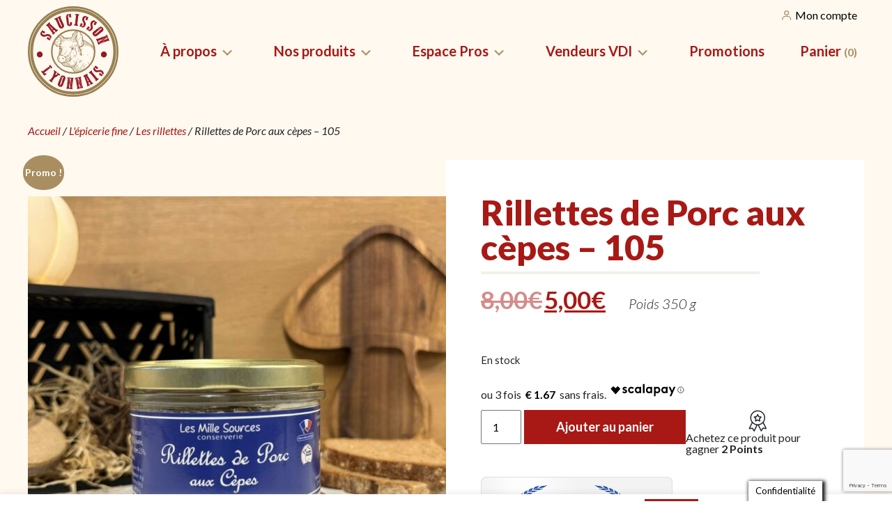

--- FILE ---
content_type: text/html; charset=utf-8
request_url: https://www.google.com/recaptcha/api2/anchor?ar=1&k=6LdYpU8sAAAAABM6d7I53HbNgw_q1QsfHGwiZd1H&co=aHR0cHM6Ly93d3cuc2F1Y2lzc29uLWx5b25uYWlzLmNvbTo0NDM.&hl=en&v=N67nZn4AqZkNcbeMu4prBgzg&size=invisible&anchor-ms=20000&execute-ms=30000&cb=398o46gv75hj
body_size: 48607
content:
<!DOCTYPE HTML><html dir="ltr" lang="en"><head><meta http-equiv="Content-Type" content="text/html; charset=UTF-8">
<meta http-equiv="X-UA-Compatible" content="IE=edge">
<title>reCAPTCHA</title>
<style type="text/css">
/* cyrillic-ext */
@font-face {
  font-family: 'Roboto';
  font-style: normal;
  font-weight: 400;
  font-stretch: 100%;
  src: url(//fonts.gstatic.com/s/roboto/v48/KFO7CnqEu92Fr1ME7kSn66aGLdTylUAMa3GUBHMdazTgWw.woff2) format('woff2');
  unicode-range: U+0460-052F, U+1C80-1C8A, U+20B4, U+2DE0-2DFF, U+A640-A69F, U+FE2E-FE2F;
}
/* cyrillic */
@font-face {
  font-family: 'Roboto';
  font-style: normal;
  font-weight: 400;
  font-stretch: 100%;
  src: url(//fonts.gstatic.com/s/roboto/v48/KFO7CnqEu92Fr1ME7kSn66aGLdTylUAMa3iUBHMdazTgWw.woff2) format('woff2');
  unicode-range: U+0301, U+0400-045F, U+0490-0491, U+04B0-04B1, U+2116;
}
/* greek-ext */
@font-face {
  font-family: 'Roboto';
  font-style: normal;
  font-weight: 400;
  font-stretch: 100%;
  src: url(//fonts.gstatic.com/s/roboto/v48/KFO7CnqEu92Fr1ME7kSn66aGLdTylUAMa3CUBHMdazTgWw.woff2) format('woff2');
  unicode-range: U+1F00-1FFF;
}
/* greek */
@font-face {
  font-family: 'Roboto';
  font-style: normal;
  font-weight: 400;
  font-stretch: 100%;
  src: url(//fonts.gstatic.com/s/roboto/v48/KFO7CnqEu92Fr1ME7kSn66aGLdTylUAMa3-UBHMdazTgWw.woff2) format('woff2');
  unicode-range: U+0370-0377, U+037A-037F, U+0384-038A, U+038C, U+038E-03A1, U+03A3-03FF;
}
/* math */
@font-face {
  font-family: 'Roboto';
  font-style: normal;
  font-weight: 400;
  font-stretch: 100%;
  src: url(//fonts.gstatic.com/s/roboto/v48/KFO7CnqEu92Fr1ME7kSn66aGLdTylUAMawCUBHMdazTgWw.woff2) format('woff2');
  unicode-range: U+0302-0303, U+0305, U+0307-0308, U+0310, U+0312, U+0315, U+031A, U+0326-0327, U+032C, U+032F-0330, U+0332-0333, U+0338, U+033A, U+0346, U+034D, U+0391-03A1, U+03A3-03A9, U+03B1-03C9, U+03D1, U+03D5-03D6, U+03F0-03F1, U+03F4-03F5, U+2016-2017, U+2034-2038, U+203C, U+2040, U+2043, U+2047, U+2050, U+2057, U+205F, U+2070-2071, U+2074-208E, U+2090-209C, U+20D0-20DC, U+20E1, U+20E5-20EF, U+2100-2112, U+2114-2115, U+2117-2121, U+2123-214F, U+2190, U+2192, U+2194-21AE, U+21B0-21E5, U+21F1-21F2, U+21F4-2211, U+2213-2214, U+2216-22FF, U+2308-230B, U+2310, U+2319, U+231C-2321, U+2336-237A, U+237C, U+2395, U+239B-23B7, U+23D0, U+23DC-23E1, U+2474-2475, U+25AF, U+25B3, U+25B7, U+25BD, U+25C1, U+25CA, U+25CC, U+25FB, U+266D-266F, U+27C0-27FF, U+2900-2AFF, U+2B0E-2B11, U+2B30-2B4C, U+2BFE, U+3030, U+FF5B, U+FF5D, U+1D400-1D7FF, U+1EE00-1EEFF;
}
/* symbols */
@font-face {
  font-family: 'Roboto';
  font-style: normal;
  font-weight: 400;
  font-stretch: 100%;
  src: url(//fonts.gstatic.com/s/roboto/v48/KFO7CnqEu92Fr1ME7kSn66aGLdTylUAMaxKUBHMdazTgWw.woff2) format('woff2');
  unicode-range: U+0001-000C, U+000E-001F, U+007F-009F, U+20DD-20E0, U+20E2-20E4, U+2150-218F, U+2190, U+2192, U+2194-2199, U+21AF, U+21E6-21F0, U+21F3, U+2218-2219, U+2299, U+22C4-22C6, U+2300-243F, U+2440-244A, U+2460-24FF, U+25A0-27BF, U+2800-28FF, U+2921-2922, U+2981, U+29BF, U+29EB, U+2B00-2BFF, U+4DC0-4DFF, U+FFF9-FFFB, U+10140-1018E, U+10190-1019C, U+101A0, U+101D0-101FD, U+102E0-102FB, U+10E60-10E7E, U+1D2C0-1D2D3, U+1D2E0-1D37F, U+1F000-1F0FF, U+1F100-1F1AD, U+1F1E6-1F1FF, U+1F30D-1F30F, U+1F315, U+1F31C, U+1F31E, U+1F320-1F32C, U+1F336, U+1F378, U+1F37D, U+1F382, U+1F393-1F39F, U+1F3A7-1F3A8, U+1F3AC-1F3AF, U+1F3C2, U+1F3C4-1F3C6, U+1F3CA-1F3CE, U+1F3D4-1F3E0, U+1F3ED, U+1F3F1-1F3F3, U+1F3F5-1F3F7, U+1F408, U+1F415, U+1F41F, U+1F426, U+1F43F, U+1F441-1F442, U+1F444, U+1F446-1F449, U+1F44C-1F44E, U+1F453, U+1F46A, U+1F47D, U+1F4A3, U+1F4B0, U+1F4B3, U+1F4B9, U+1F4BB, U+1F4BF, U+1F4C8-1F4CB, U+1F4D6, U+1F4DA, U+1F4DF, U+1F4E3-1F4E6, U+1F4EA-1F4ED, U+1F4F7, U+1F4F9-1F4FB, U+1F4FD-1F4FE, U+1F503, U+1F507-1F50B, U+1F50D, U+1F512-1F513, U+1F53E-1F54A, U+1F54F-1F5FA, U+1F610, U+1F650-1F67F, U+1F687, U+1F68D, U+1F691, U+1F694, U+1F698, U+1F6AD, U+1F6B2, U+1F6B9-1F6BA, U+1F6BC, U+1F6C6-1F6CF, U+1F6D3-1F6D7, U+1F6E0-1F6EA, U+1F6F0-1F6F3, U+1F6F7-1F6FC, U+1F700-1F7FF, U+1F800-1F80B, U+1F810-1F847, U+1F850-1F859, U+1F860-1F887, U+1F890-1F8AD, U+1F8B0-1F8BB, U+1F8C0-1F8C1, U+1F900-1F90B, U+1F93B, U+1F946, U+1F984, U+1F996, U+1F9E9, U+1FA00-1FA6F, U+1FA70-1FA7C, U+1FA80-1FA89, U+1FA8F-1FAC6, U+1FACE-1FADC, U+1FADF-1FAE9, U+1FAF0-1FAF8, U+1FB00-1FBFF;
}
/* vietnamese */
@font-face {
  font-family: 'Roboto';
  font-style: normal;
  font-weight: 400;
  font-stretch: 100%;
  src: url(//fonts.gstatic.com/s/roboto/v48/KFO7CnqEu92Fr1ME7kSn66aGLdTylUAMa3OUBHMdazTgWw.woff2) format('woff2');
  unicode-range: U+0102-0103, U+0110-0111, U+0128-0129, U+0168-0169, U+01A0-01A1, U+01AF-01B0, U+0300-0301, U+0303-0304, U+0308-0309, U+0323, U+0329, U+1EA0-1EF9, U+20AB;
}
/* latin-ext */
@font-face {
  font-family: 'Roboto';
  font-style: normal;
  font-weight: 400;
  font-stretch: 100%;
  src: url(//fonts.gstatic.com/s/roboto/v48/KFO7CnqEu92Fr1ME7kSn66aGLdTylUAMa3KUBHMdazTgWw.woff2) format('woff2');
  unicode-range: U+0100-02BA, U+02BD-02C5, U+02C7-02CC, U+02CE-02D7, U+02DD-02FF, U+0304, U+0308, U+0329, U+1D00-1DBF, U+1E00-1E9F, U+1EF2-1EFF, U+2020, U+20A0-20AB, U+20AD-20C0, U+2113, U+2C60-2C7F, U+A720-A7FF;
}
/* latin */
@font-face {
  font-family: 'Roboto';
  font-style: normal;
  font-weight: 400;
  font-stretch: 100%;
  src: url(//fonts.gstatic.com/s/roboto/v48/KFO7CnqEu92Fr1ME7kSn66aGLdTylUAMa3yUBHMdazQ.woff2) format('woff2');
  unicode-range: U+0000-00FF, U+0131, U+0152-0153, U+02BB-02BC, U+02C6, U+02DA, U+02DC, U+0304, U+0308, U+0329, U+2000-206F, U+20AC, U+2122, U+2191, U+2193, U+2212, U+2215, U+FEFF, U+FFFD;
}
/* cyrillic-ext */
@font-face {
  font-family: 'Roboto';
  font-style: normal;
  font-weight: 500;
  font-stretch: 100%;
  src: url(//fonts.gstatic.com/s/roboto/v48/KFO7CnqEu92Fr1ME7kSn66aGLdTylUAMa3GUBHMdazTgWw.woff2) format('woff2');
  unicode-range: U+0460-052F, U+1C80-1C8A, U+20B4, U+2DE0-2DFF, U+A640-A69F, U+FE2E-FE2F;
}
/* cyrillic */
@font-face {
  font-family: 'Roboto';
  font-style: normal;
  font-weight: 500;
  font-stretch: 100%;
  src: url(//fonts.gstatic.com/s/roboto/v48/KFO7CnqEu92Fr1ME7kSn66aGLdTylUAMa3iUBHMdazTgWw.woff2) format('woff2');
  unicode-range: U+0301, U+0400-045F, U+0490-0491, U+04B0-04B1, U+2116;
}
/* greek-ext */
@font-face {
  font-family: 'Roboto';
  font-style: normal;
  font-weight: 500;
  font-stretch: 100%;
  src: url(//fonts.gstatic.com/s/roboto/v48/KFO7CnqEu92Fr1ME7kSn66aGLdTylUAMa3CUBHMdazTgWw.woff2) format('woff2');
  unicode-range: U+1F00-1FFF;
}
/* greek */
@font-face {
  font-family: 'Roboto';
  font-style: normal;
  font-weight: 500;
  font-stretch: 100%;
  src: url(//fonts.gstatic.com/s/roboto/v48/KFO7CnqEu92Fr1ME7kSn66aGLdTylUAMa3-UBHMdazTgWw.woff2) format('woff2');
  unicode-range: U+0370-0377, U+037A-037F, U+0384-038A, U+038C, U+038E-03A1, U+03A3-03FF;
}
/* math */
@font-face {
  font-family: 'Roboto';
  font-style: normal;
  font-weight: 500;
  font-stretch: 100%;
  src: url(//fonts.gstatic.com/s/roboto/v48/KFO7CnqEu92Fr1ME7kSn66aGLdTylUAMawCUBHMdazTgWw.woff2) format('woff2');
  unicode-range: U+0302-0303, U+0305, U+0307-0308, U+0310, U+0312, U+0315, U+031A, U+0326-0327, U+032C, U+032F-0330, U+0332-0333, U+0338, U+033A, U+0346, U+034D, U+0391-03A1, U+03A3-03A9, U+03B1-03C9, U+03D1, U+03D5-03D6, U+03F0-03F1, U+03F4-03F5, U+2016-2017, U+2034-2038, U+203C, U+2040, U+2043, U+2047, U+2050, U+2057, U+205F, U+2070-2071, U+2074-208E, U+2090-209C, U+20D0-20DC, U+20E1, U+20E5-20EF, U+2100-2112, U+2114-2115, U+2117-2121, U+2123-214F, U+2190, U+2192, U+2194-21AE, U+21B0-21E5, U+21F1-21F2, U+21F4-2211, U+2213-2214, U+2216-22FF, U+2308-230B, U+2310, U+2319, U+231C-2321, U+2336-237A, U+237C, U+2395, U+239B-23B7, U+23D0, U+23DC-23E1, U+2474-2475, U+25AF, U+25B3, U+25B7, U+25BD, U+25C1, U+25CA, U+25CC, U+25FB, U+266D-266F, U+27C0-27FF, U+2900-2AFF, U+2B0E-2B11, U+2B30-2B4C, U+2BFE, U+3030, U+FF5B, U+FF5D, U+1D400-1D7FF, U+1EE00-1EEFF;
}
/* symbols */
@font-face {
  font-family: 'Roboto';
  font-style: normal;
  font-weight: 500;
  font-stretch: 100%;
  src: url(//fonts.gstatic.com/s/roboto/v48/KFO7CnqEu92Fr1ME7kSn66aGLdTylUAMaxKUBHMdazTgWw.woff2) format('woff2');
  unicode-range: U+0001-000C, U+000E-001F, U+007F-009F, U+20DD-20E0, U+20E2-20E4, U+2150-218F, U+2190, U+2192, U+2194-2199, U+21AF, U+21E6-21F0, U+21F3, U+2218-2219, U+2299, U+22C4-22C6, U+2300-243F, U+2440-244A, U+2460-24FF, U+25A0-27BF, U+2800-28FF, U+2921-2922, U+2981, U+29BF, U+29EB, U+2B00-2BFF, U+4DC0-4DFF, U+FFF9-FFFB, U+10140-1018E, U+10190-1019C, U+101A0, U+101D0-101FD, U+102E0-102FB, U+10E60-10E7E, U+1D2C0-1D2D3, U+1D2E0-1D37F, U+1F000-1F0FF, U+1F100-1F1AD, U+1F1E6-1F1FF, U+1F30D-1F30F, U+1F315, U+1F31C, U+1F31E, U+1F320-1F32C, U+1F336, U+1F378, U+1F37D, U+1F382, U+1F393-1F39F, U+1F3A7-1F3A8, U+1F3AC-1F3AF, U+1F3C2, U+1F3C4-1F3C6, U+1F3CA-1F3CE, U+1F3D4-1F3E0, U+1F3ED, U+1F3F1-1F3F3, U+1F3F5-1F3F7, U+1F408, U+1F415, U+1F41F, U+1F426, U+1F43F, U+1F441-1F442, U+1F444, U+1F446-1F449, U+1F44C-1F44E, U+1F453, U+1F46A, U+1F47D, U+1F4A3, U+1F4B0, U+1F4B3, U+1F4B9, U+1F4BB, U+1F4BF, U+1F4C8-1F4CB, U+1F4D6, U+1F4DA, U+1F4DF, U+1F4E3-1F4E6, U+1F4EA-1F4ED, U+1F4F7, U+1F4F9-1F4FB, U+1F4FD-1F4FE, U+1F503, U+1F507-1F50B, U+1F50D, U+1F512-1F513, U+1F53E-1F54A, U+1F54F-1F5FA, U+1F610, U+1F650-1F67F, U+1F687, U+1F68D, U+1F691, U+1F694, U+1F698, U+1F6AD, U+1F6B2, U+1F6B9-1F6BA, U+1F6BC, U+1F6C6-1F6CF, U+1F6D3-1F6D7, U+1F6E0-1F6EA, U+1F6F0-1F6F3, U+1F6F7-1F6FC, U+1F700-1F7FF, U+1F800-1F80B, U+1F810-1F847, U+1F850-1F859, U+1F860-1F887, U+1F890-1F8AD, U+1F8B0-1F8BB, U+1F8C0-1F8C1, U+1F900-1F90B, U+1F93B, U+1F946, U+1F984, U+1F996, U+1F9E9, U+1FA00-1FA6F, U+1FA70-1FA7C, U+1FA80-1FA89, U+1FA8F-1FAC6, U+1FACE-1FADC, U+1FADF-1FAE9, U+1FAF0-1FAF8, U+1FB00-1FBFF;
}
/* vietnamese */
@font-face {
  font-family: 'Roboto';
  font-style: normal;
  font-weight: 500;
  font-stretch: 100%;
  src: url(//fonts.gstatic.com/s/roboto/v48/KFO7CnqEu92Fr1ME7kSn66aGLdTylUAMa3OUBHMdazTgWw.woff2) format('woff2');
  unicode-range: U+0102-0103, U+0110-0111, U+0128-0129, U+0168-0169, U+01A0-01A1, U+01AF-01B0, U+0300-0301, U+0303-0304, U+0308-0309, U+0323, U+0329, U+1EA0-1EF9, U+20AB;
}
/* latin-ext */
@font-face {
  font-family: 'Roboto';
  font-style: normal;
  font-weight: 500;
  font-stretch: 100%;
  src: url(//fonts.gstatic.com/s/roboto/v48/KFO7CnqEu92Fr1ME7kSn66aGLdTylUAMa3KUBHMdazTgWw.woff2) format('woff2');
  unicode-range: U+0100-02BA, U+02BD-02C5, U+02C7-02CC, U+02CE-02D7, U+02DD-02FF, U+0304, U+0308, U+0329, U+1D00-1DBF, U+1E00-1E9F, U+1EF2-1EFF, U+2020, U+20A0-20AB, U+20AD-20C0, U+2113, U+2C60-2C7F, U+A720-A7FF;
}
/* latin */
@font-face {
  font-family: 'Roboto';
  font-style: normal;
  font-weight: 500;
  font-stretch: 100%;
  src: url(//fonts.gstatic.com/s/roboto/v48/KFO7CnqEu92Fr1ME7kSn66aGLdTylUAMa3yUBHMdazQ.woff2) format('woff2');
  unicode-range: U+0000-00FF, U+0131, U+0152-0153, U+02BB-02BC, U+02C6, U+02DA, U+02DC, U+0304, U+0308, U+0329, U+2000-206F, U+20AC, U+2122, U+2191, U+2193, U+2212, U+2215, U+FEFF, U+FFFD;
}
/* cyrillic-ext */
@font-face {
  font-family: 'Roboto';
  font-style: normal;
  font-weight: 900;
  font-stretch: 100%;
  src: url(//fonts.gstatic.com/s/roboto/v48/KFO7CnqEu92Fr1ME7kSn66aGLdTylUAMa3GUBHMdazTgWw.woff2) format('woff2');
  unicode-range: U+0460-052F, U+1C80-1C8A, U+20B4, U+2DE0-2DFF, U+A640-A69F, U+FE2E-FE2F;
}
/* cyrillic */
@font-face {
  font-family: 'Roboto';
  font-style: normal;
  font-weight: 900;
  font-stretch: 100%;
  src: url(//fonts.gstatic.com/s/roboto/v48/KFO7CnqEu92Fr1ME7kSn66aGLdTylUAMa3iUBHMdazTgWw.woff2) format('woff2');
  unicode-range: U+0301, U+0400-045F, U+0490-0491, U+04B0-04B1, U+2116;
}
/* greek-ext */
@font-face {
  font-family: 'Roboto';
  font-style: normal;
  font-weight: 900;
  font-stretch: 100%;
  src: url(//fonts.gstatic.com/s/roboto/v48/KFO7CnqEu92Fr1ME7kSn66aGLdTylUAMa3CUBHMdazTgWw.woff2) format('woff2');
  unicode-range: U+1F00-1FFF;
}
/* greek */
@font-face {
  font-family: 'Roboto';
  font-style: normal;
  font-weight: 900;
  font-stretch: 100%;
  src: url(//fonts.gstatic.com/s/roboto/v48/KFO7CnqEu92Fr1ME7kSn66aGLdTylUAMa3-UBHMdazTgWw.woff2) format('woff2');
  unicode-range: U+0370-0377, U+037A-037F, U+0384-038A, U+038C, U+038E-03A1, U+03A3-03FF;
}
/* math */
@font-face {
  font-family: 'Roboto';
  font-style: normal;
  font-weight: 900;
  font-stretch: 100%;
  src: url(//fonts.gstatic.com/s/roboto/v48/KFO7CnqEu92Fr1ME7kSn66aGLdTylUAMawCUBHMdazTgWw.woff2) format('woff2');
  unicode-range: U+0302-0303, U+0305, U+0307-0308, U+0310, U+0312, U+0315, U+031A, U+0326-0327, U+032C, U+032F-0330, U+0332-0333, U+0338, U+033A, U+0346, U+034D, U+0391-03A1, U+03A3-03A9, U+03B1-03C9, U+03D1, U+03D5-03D6, U+03F0-03F1, U+03F4-03F5, U+2016-2017, U+2034-2038, U+203C, U+2040, U+2043, U+2047, U+2050, U+2057, U+205F, U+2070-2071, U+2074-208E, U+2090-209C, U+20D0-20DC, U+20E1, U+20E5-20EF, U+2100-2112, U+2114-2115, U+2117-2121, U+2123-214F, U+2190, U+2192, U+2194-21AE, U+21B0-21E5, U+21F1-21F2, U+21F4-2211, U+2213-2214, U+2216-22FF, U+2308-230B, U+2310, U+2319, U+231C-2321, U+2336-237A, U+237C, U+2395, U+239B-23B7, U+23D0, U+23DC-23E1, U+2474-2475, U+25AF, U+25B3, U+25B7, U+25BD, U+25C1, U+25CA, U+25CC, U+25FB, U+266D-266F, U+27C0-27FF, U+2900-2AFF, U+2B0E-2B11, U+2B30-2B4C, U+2BFE, U+3030, U+FF5B, U+FF5D, U+1D400-1D7FF, U+1EE00-1EEFF;
}
/* symbols */
@font-face {
  font-family: 'Roboto';
  font-style: normal;
  font-weight: 900;
  font-stretch: 100%;
  src: url(//fonts.gstatic.com/s/roboto/v48/KFO7CnqEu92Fr1ME7kSn66aGLdTylUAMaxKUBHMdazTgWw.woff2) format('woff2');
  unicode-range: U+0001-000C, U+000E-001F, U+007F-009F, U+20DD-20E0, U+20E2-20E4, U+2150-218F, U+2190, U+2192, U+2194-2199, U+21AF, U+21E6-21F0, U+21F3, U+2218-2219, U+2299, U+22C4-22C6, U+2300-243F, U+2440-244A, U+2460-24FF, U+25A0-27BF, U+2800-28FF, U+2921-2922, U+2981, U+29BF, U+29EB, U+2B00-2BFF, U+4DC0-4DFF, U+FFF9-FFFB, U+10140-1018E, U+10190-1019C, U+101A0, U+101D0-101FD, U+102E0-102FB, U+10E60-10E7E, U+1D2C0-1D2D3, U+1D2E0-1D37F, U+1F000-1F0FF, U+1F100-1F1AD, U+1F1E6-1F1FF, U+1F30D-1F30F, U+1F315, U+1F31C, U+1F31E, U+1F320-1F32C, U+1F336, U+1F378, U+1F37D, U+1F382, U+1F393-1F39F, U+1F3A7-1F3A8, U+1F3AC-1F3AF, U+1F3C2, U+1F3C4-1F3C6, U+1F3CA-1F3CE, U+1F3D4-1F3E0, U+1F3ED, U+1F3F1-1F3F3, U+1F3F5-1F3F7, U+1F408, U+1F415, U+1F41F, U+1F426, U+1F43F, U+1F441-1F442, U+1F444, U+1F446-1F449, U+1F44C-1F44E, U+1F453, U+1F46A, U+1F47D, U+1F4A3, U+1F4B0, U+1F4B3, U+1F4B9, U+1F4BB, U+1F4BF, U+1F4C8-1F4CB, U+1F4D6, U+1F4DA, U+1F4DF, U+1F4E3-1F4E6, U+1F4EA-1F4ED, U+1F4F7, U+1F4F9-1F4FB, U+1F4FD-1F4FE, U+1F503, U+1F507-1F50B, U+1F50D, U+1F512-1F513, U+1F53E-1F54A, U+1F54F-1F5FA, U+1F610, U+1F650-1F67F, U+1F687, U+1F68D, U+1F691, U+1F694, U+1F698, U+1F6AD, U+1F6B2, U+1F6B9-1F6BA, U+1F6BC, U+1F6C6-1F6CF, U+1F6D3-1F6D7, U+1F6E0-1F6EA, U+1F6F0-1F6F3, U+1F6F7-1F6FC, U+1F700-1F7FF, U+1F800-1F80B, U+1F810-1F847, U+1F850-1F859, U+1F860-1F887, U+1F890-1F8AD, U+1F8B0-1F8BB, U+1F8C0-1F8C1, U+1F900-1F90B, U+1F93B, U+1F946, U+1F984, U+1F996, U+1F9E9, U+1FA00-1FA6F, U+1FA70-1FA7C, U+1FA80-1FA89, U+1FA8F-1FAC6, U+1FACE-1FADC, U+1FADF-1FAE9, U+1FAF0-1FAF8, U+1FB00-1FBFF;
}
/* vietnamese */
@font-face {
  font-family: 'Roboto';
  font-style: normal;
  font-weight: 900;
  font-stretch: 100%;
  src: url(//fonts.gstatic.com/s/roboto/v48/KFO7CnqEu92Fr1ME7kSn66aGLdTylUAMa3OUBHMdazTgWw.woff2) format('woff2');
  unicode-range: U+0102-0103, U+0110-0111, U+0128-0129, U+0168-0169, U+01A0-01A1, U+01AF-01B0, U+0300-0301, U+0303-0304, U+0308-0309, U+0323, U+0329, U+1EA0-1EF9, U+20AB;
}
/* latin-ext */
@font-face {
  font-family: 'Roboto';
  font-style: normal;
  font-weight: 900;
  font-stretch: 100%;
  src: url(//fonts.gstatic.com/s/roboto/v48/KFO7CnqEu92Fr1ME7kSn66aGLdTylUAMa3KUBHMdazTgWw.woff2) format('woff2');
  unicode-range: U+0100-02BA, U+02BD-02C5, U+02C7-02CC, U+02CE-02D7, U+02DD-02FF, U+0304, U+0308, U+0329, U+1D00-1DBF, U+1E00-1E9F, U+1EF2-1EFF, U+2020, U+20A0-20AB, U+20AD-20C0, U+2113, U+2C60-2C7F, U+A720-A7FF;
}
/* latin */
@font-face {
  font-family: 'Roboto';
  font-style: normal;
  font-weight: 900;
  font-stretch: 100%;
  src: url(//fonts.gstatic.com/s/roboto/v48/KFO7CnqEu92Fr1ME7kSn66aGLdTylUAMa3yUBHMdazQ.woff2) format('woff2');
  unicode-range: U+0000-00FF, U+0131, U+0152-0153, U+02BB-02BC, U+02C6, U+02DA, U+02DC, U+0304, U+0308, U+0329, U+2000-206F, U+20AC, U+2122, U+2191, U+2193, U+2212, U+2215, U+FEFF, U+FFFD;
}

</style>
<link rel="stylesheet" type="text/css" href="https://www.gstatic.com/recaptcha/releases/N67nZn4AqZkNcbeMu4prBgzg/styles__ltr.css">
<script nonce="vmIa0L4LtXuQLoga5i2I5w" type="text/javascript">window['__recaptcha_api'] = 'https://www.google.com/recaptcha/api2/';</script>
<script type="text/javascript" src="https://www.gstatic.com/recaptcha/releases/N67nZn4AqZkNcbeMu4prBgzg/recaptcha__en.js" nonce="vmIa0L4LtXuQLoga5i2I5w">
      
    </script></head>
<body><div id="rc-anchor-alert" class="rc-anchor-alert"></div>
<input type="hidden" id="recaptcha-token" value="[base64]">
<script type="text/javascript" nonce="vmIa0L4LtXuQLoga5i2I5w">
      recaptcha.anchor.Main.init("[\x22ainput\x22,[\x22bgdata\x22,\x22\x22,\[base64]/[base64]/[base64]/ZyhXLGgpOnEoW04sMjEsbF0sVywwKSxoKSxmYWxzZSxmYWxzZSl9Y2F0Y2goayl7RygzNTgsVyk/[base64]/[base64]/[base64]/[base64]/[base64]/[base64]/[base64]/bmV3IEJbT10oRFswXSk6dz09Mj9uZXcgQltPXShEWzBdLERbMV0pOnc9PTM/bmV3IEJbT10oRFswXSxEWzFdLERbMl0pOnc9PTQ/[base64]/[base64]/[base64]/[base64]/[base64]\\u003d\x22,\[base64]\\u003d\x22,\x22P8KyeV7Ch0IYRcKkw6LDqUl6FngBw6LChA12wqkWwpjCkU3DikVrAMKASlbCuMKBwqk/QAvDpjfCngpUwrHDm8KuacOHw6J5w7rCisKKI2ogIcONw7bCusKURcOLZx/DrVU1Y8KQw5/[base64]/Di8KxwqDDkRY0wpAAKFDDnyE9wpfDnATDlU5EwqrDtlXDvT3CmsKzw68FHcOSFsKhw4rDtsKaWXgKw7rDm8OsJhgWaMOXVznDsDIFw5vDuUJQccOdwq5oEirDjUJTw43DmMOwwq0fwr5GwoTDo8OwwoBgF0XCjAx+wp5aw6TCtMObfcK3w7jDlsKNCQx/w6ccBMKuJBTDo2RPW03Cu8KVVF3Dv8Kyw6zDkD9vwpbCv8OPwpsyw5XClMOkw4nCqMKNP8KeYkR7cMOywqoob2zCsMOawr3Cr0nDhMOEw5DCpMKFclBcaSrCuzTClMKDAyjDuwTDlwbDkcO1w6pSwqZIw7nCnMKHwpjCnsKtTUjDqMKAw6JZHAwEwoU4NMOCHcKVKMK/wrZOwr/DosO5w6JdbsKewrnDuR4hwovDg8O1YMKqwqQEZsOLZ8KjEcOqYcOtw4DDqF7DlsKyKsKXfDHCqg/[base64]/DmMKawqDCjcK3Hj4RwqBgf17DvlDCjHbCkjDDimrDq8OQSzQVw7bCiljDhlIaaRPCn8OuFcO9wq/[base64]/CrinCoWIpGXHDisOgwrUOwqjCrGHCocK2wpBDw6Z5DBXDsgRowqPDt8KsOMKXw4g0w6VQfMOWV1MTw6DCgR7DjcOyw6wQfhIBQ0PCl1bCknQUwpvDuTHCs8OPaQDCj8K6QGTCn8KTCUUTw5XDt8OjwpvDl8OMcXgtcsKrw75KHF10wpMyJMKPZcO6w4B/TMKyGCkRbMKoEcK8w6PCksOlwp4wdsKYDAbCjcKkdATCgsKtwpPCo1HClMOIGQdyPMOWw5TDkSQOw4vCpMOrV8Onw4AMNMK0GkTCrcKAwpDCiQLCnjwfwpE7UQBPw5fCohdqw7dhw5XCn8KKw7TDn8OyC3hmwokxwqJcBsKmUHnCsT/Cvi14w53Cl8KuIMKMQVpFwrd7w77DsjsvMykBERxlwqzCt8KmH8O4woXCv8KgKC4JIwF3C07DggnCm8OrR1zCosOcO8KbYcOMw4Ehw5Qzwo/Cu19ED8KawpkfYMOow6jCg8O+O8OHZDvCsMKJKBDDhsOKIMO2wpXDpErCvsKVw5vCmEjCgFfCgHDDqSsywrMnw4AEasO/[base64]/Z8OWw6vDpVouYwFow5x1J34bw43CpE1swq0Xw4dmw6VRJcORPWkpw43CtE/[base64]/CiBjDrB/[base64]/woMTw5vCgcKJLRDCtsOxSWZewqNuYDvDs1jDuSnDvFHCvUt2w6kAw78Kw5Jvw44/w4HDtcOaZsKSdsORwqvCqcOpwq5xTMOxGinCv8K5w77CkcKkwq4UNkjCgUfCkMO7OAlfw4PDisKqDBPCtHDDkC0aw5LCrsKxYElXFkcdwpwzwrnDsB0cw7Z6SsONwpocw7o5w7LCnzFiw6c9wq3DpW9hWMKiY8O9MGHDr3JaCcO4w6J/w4PCjHNgw4Nxw7wKBcKSwotWw5TDjsKjwr5lY1bDqw3DtsOdQmLCicOXIHnCusKHwoEjcVggPDVqw7sUQMKzHmZ+IXoAZcOiJcKpw5lGRA/[base64]/CqxfClQPDnE/Ck2HDlHXDmGMGagrCuHTDhUl+bsO4wrIDwpF/wrs+wogRw75jY8OLFz3DiBJGCMKewr0UViJ/[base64]/w4PDnAHChggfw5x8w7/DtSXDjjkUB8O+DFjDs8K8OQzDtQg0G8K/[base64]/ClVA0w5Ziw68wdsOmwoXDiBTDvFcwfVtOwrjCon7DvjfCnitZwrLCjCTCkXguw5N+w5HCvBjCtsKXVcOcw47Cj8O7w6cJFTxxw7RqOcK1wqvCrnXCocObw4Y+woDCqsK0w6bCjCFPwq/DiSVoOMOzJwUhwrbDjcOlwrbDnRFYIsO5esOOwp5ESMOrbX9MwoZ/[base64]/[base64]/[base64]/WXzDjzLDsMKzNW/Di8KQIARWIcKQNThEwpPDncO8b1sTw7BdZQg5w4M4JjbDvMKOw6IEN8OJwoXClMOGClXCiMOmw4bCtUjCqMO5w4Bmw4oRIS/DiMK1IcONVjTCtcKXMGPCmsKgwqd5S0YXw6ooJUZ5a8K6w7hUwqzCiMOowqFaUifCgU0MwqwHw44uw60kw64bw6fCg8O1w4IiaMKUGQrDmsK1wqxEw57DmyPCncOawqQvOSxfwpLDmcKew7VwIGp7w5zCiUfCnsOyScKEw7/CjnBUwpRCwqQdwrnCq8Kdw7pAYVPDiTzDiyDCtcKXEMKywqMQw5vDicO+CCjCrWvCrEfCs2bDocO/[base64]/wpPDgcObw5fDsDzClHZbwqjCvGB2FcOhw7AnwpHCkALCk8KCYMKlwojDpsO4HsKvwqgqOSfDmMOAMxJYI31DC2xSF0XDnsOjVHcbw4lCwq8HGDd4wpbDlsOcSWxYccKDIG5vJh8HJcK/YcOSVcKgPMKXwoM/w4tJwogzwqQcw7lPRDBrHD1awrMIcDLDkMKJwq9AwojCuHzDn2jDmcOYw4fCqRrCtsK5QsKyw74zwrnCsnEQEg8zFcKBNiYpE8OeCMKXTC7CqU7DicKCOjBow5Ugw5kPw6HDnsOPVXgmQsK3w7PClhrDiQ/Cr8KhwqTCiERtXnIEwpN6w5PCh2HDi0bCiFUOw7fClkHDtFbCnz/Dq8O8w74Iw4JfSU7DrsKuwpYjw7J8I8OywrjCusOqwqrCm3VCwr/[base64]/Dr07Cgl0zZ8KTwrnCsCVCLTlYVx99AVppw5dNAQ3DhkrDvsKnw6zDhGUkakDDjSE/KkvCnsK4w7EndMOSTHoLwq9Re3Z5w7XDucOHw6LDuAAEwp58ajwZwqYiw4HCnQxbwoRWG8KewoLCtMKQw60Uwq4UMcOFwq/DnMKRNsKiwovDtV3CmQbCicOEw4vDpyEzNy5Zwo/[base64]/wpJ1fMKCa8K1ND5pwoNaWQR7VMKSw7XDgBPCixtEw7PDkcKyUcOcw5bDqA7CvMK+WsOTFyNAOcKkfhJaw70dwpQlwpdKw4s6w55MVcO7wr9gw6XDn8OQwrQbwq3DunQBcsKgU8OyJsKUw4LDiklxasOYJsKRB0HCk1jCq3DDiVtySVTCrT8fw4rDmXvCiH4ZVcKNw5/CrMOgwqLDv0FWGsKETy4Tw78Zw4fDmQfDr8KNw747w4TCl8OaecOmSMKxSMKiFsOYwo8KYcOEGnRiS8Klw6rCrMOTwrjCocKCw7/Cg8OdBWU7IUPCpcO2Dm1adQNnfjhSw4rCgsK6GizCk8OtKE/CvHZVwrQSw7PCuMOkw75ZBMK+wqYOWUbCqsOWw416BhrDhGN0w7TCjsO1w5TCujTCinjDgMKYwrJEw6Q/aR8yw7XDoT/CrsKvwpVtw4jCuMOtVcOowrBpw7hOwrTDukfDm8OSMHHDjcOVwpDDqsONX8KNw7xrwrUwTkQmbjhfAEfCkCogwr0sw7vCk8K+w4nDvMK4HsKqwrZXScKFX8K5w7LCv2sQZSfCrWHCglHDk8Kmw5/Dk8OHwo1xw6IVY17DnDfCoEnCtCXDtcOnw7VDCMKqwq8kZcKTFMOoH8O5w73CvMKiw4wVwoYUw6vDiQtsw4wtwrDDqjFUTsOpQsO9w7fDl8Oicgw+wrXDqDxXZT1nPCPDk8KxVcKMTgUcfcOveMKvwq/Dr8Obw6TDkMKfRXLDgcOoV8OswqLDtMKkYGHDk2czw5zDhMKjGjLDhMOhwqzDol/CocORTcOwbcOWbsKnw4/CmsOvJ8OJwop5w6Z8PMOIw4ZtwrIaTxJqwrRVw4XDjsKSwpVGwoPCs8Ojwo5zw7DDh3PDq8O7wrLDvTsfJMKAw6vDknNnw4FxWMOSw70qKMKAEgxdwqpFVMOJMUsMwr49wrt0wotOMCR5CEXDlMKMfl/Dlh8owrrDk8KPw5nCqHDDtk/Dn8Omwpkkw5/DmVpkGcO5w5wjw5jDiC7DuzLDs8OBw6jCrT7CksOqwr3DonDDicOlw6/CscKLwr/DlVosUMOcw6Urw7jCnMOgZHDCocOnCyPDuB3Dm0NxwpbDk0TDkGPDsMKSCxLCo8Kxw6RHesK/PAo8HwvDr18qwodaCgPDo0XDpsOmw6s6wp9Aw6dgH8OGw6tWMsK/w6x6eiRFw5vDkMO8IsO8aiRmwpVHb8Kuwp19FD1kw6HDpsOywoYxTW/CucOVA8KDw4HCmMKBwqTDiQ/[base64]/DuW0qw4HCl8K4AMKqZhrChhFPw6AiwqR5NcOVFMOPw6nCvMO6wp8tEx8HdlrDgjLDmQnDk8K7w4UpRsKMwobDkVNoDmfDhh3DgMOHw6bCpW8nw6DDhcOpHMOoBn0Kw5LChEgHwpNMT8OPwoTCrUDCisKQwpgfAcOdw4zDhQvDiTPCmMK/CzNtwqcybzZndsKYw7cEMSHCpsOgwq8Uw6/DqcKkEisjw6w8wo3DpcKQLS58VcKaYUhkwr0KwrfDrU4AEcKLw6QmFVJfIFlePQE8w50kJ8O1McOxEg3CpcKMKVPDhlLCu8KRa8OPMn4LYcOBw7N/fcOXVQzDh8O9HsKhw4VcwpM8Az3DnsO+UMKiY3XClcKAw5cgw6oKw63DkcO/w7UiTk1qc8Knw7MABMO0wp03woNUwo4SMMKnWnDCrcOeIsKbQcO8PhrCtMOMwpnDj8OdQE9iw6HDsydyPwDCi1/DjysAw6PCpyjCixMYcWDClkxnwp/DvcKGw53Drwkzw6TDtcOCw7LCnw8oOcKBwotIwpVsFsOdC1zCq8OSM8KgVUTCqMOTw4U4wrFZfsKfwqXCoEE1wo/DmcKWNjjDuEdgw6NowrbDjcOHw5lrwp3Ctk9Xw41lw7ROdFzCmcK+EMOoOcOgBsK8fsK4JmxSaCZ+fXbCuMOAw4zCr3F2woJhwqPDlMO0XsKewo/CpQo1wp92DE3CgwLCmw4fw5l5NQTCsXEMwo1TwqR3C8K6P3YMw64uRcOxN14+wqxrw63Co1I/[base64]/Dl03CrsOMw7AowqPDvSzDm8O6aMOIwrXClMK9w79Gw5xvw73Dh8O0wrhGwqBhw7LCq8OZJ8OhZ8KuE1oSJ8O/wobCnMO4D8Kaw7nCpGfDrcKbbAHDicO6Dhx9wrtkZMOGTMOTZ8O2AMKbwqjDnSRYwo1Bw4MUwo0TwoHCh8KAwrfDikDDmlnDi2NKXcODRMOgwqVbw5/DvybDssOEQMOtw4NfTSsdwpcQwoh4McK1w4ESKV4zw7rCnQ0dRcObXHjChxtuwr86dHfDgsOfTsKWw5rCrmsNw7XCjcKKeyLDulMUw5UEBMKAd8OxcyhTKcKaw5/[base64]/DosKIeWpLQTDCqsKow5B+w5TCjsO7eMOXRcKyw43CjAAZNlfDtj45wqE3w77DvcOoWS1OwrPCgUE1w6jCtMK/HsOqdMKcAARywq7Dkx/Cu2LClkxYYsKyw452dyQbwoRKTSjCpBUoX8KnwpfCmxdCw7bCmCHCpcOHwrXDvjfDmsO2OMOWw7PCrQXCkcOMwqzCiB/[base64]/[base64]/KcOxF8OUw6hSw7l1wrDDkcOgTcK9wqodLE02FcKywoVgVRUSaEUgwpXDhsOOCMOrCsKaGAjCtn/CoMOcXsOXEkdfwqjDk8K0VMKjwpw/[base64]/wrbCrsORwrbCsRljw4hLwopXw5jCiEbDgHBqTX1XMcKkwr8VY8Oiw6/Dqk/[base64]/CilQAwqHCg8OdaMOMYsKjw6DCjUNiLgHDjkNywpdBRAXCpTARwoDCiMK/[base64]/DrcKMwonDn8KTNU/DnGbDq1HCi8OxQF3DiUcMIBLDqBo5w6HDncOGVTvDnjoAw73CgcKVw63ClsOlaXxTJgIWG8Kiw6N+OMOvI09Xw4cIw4nCoAnDmMOMw5cERkRGwqZfwo5fw6PDpzrCtsOcw4gtwqgjw5zCi3RSGETDnirCm3FkHyEBU8Kkwo5nQMOew7zCqcOuD8KnwoXDlsO/MTsIFA/[base64]/[base64]/DtEbDgcKiAsOmwqkSPMOvCTA8McO4w4FKwp7DryrDtcKUw7XDtMKfwrM9w4fCkVfDrMOkPMKrw4nClcORwprCtmvCsV18aEjCtjEKw7MWw7/[base64]/DtsKNSwnDuULCmcKQZsOrwq45BmnClGnCvlEdacKhw6JVScKFLDnCkETDqyVkw5x3AlfDocKUwrQ/woXDikTDqmJXFS95E8OpdHc3w6xoaMOTw5VMw4BMbERww7Esw4HCmsO2P8KDwrfCmjfCmG0aaGfDm8Kgcz1rw4XCkwLDkcKqw4UvFgLCncOSb2jCrcO1RUc5YMKkLsO7w65KTlDDgcOUw4vDlh7ChsOOZsKGSsKhU8O/[base64]/DrCcpQ8OEF8O5bCZsw5M1ZsKbN8O0dgZtNFvDizjDomTCtxDDu8OtS8OXw4nDhA9wwq86WMKuLSLCusOow7hOYllBw6MAw4pgMMO6wpc8d3bDsRA/woZJwowRUn0Vw4TDj8OSdVrCmQfCqsKmV8K+E8KLEC5HSsK+w6PCnsKowps1WsKew698FzYZIy7DscKRwqRPwq0zFMKSw6ECTWUePj/Dizxdwq7CnMK1w7PChGVfw5F6QB3CjMORNUEpwr3CoMK9Ci5pOz/DvcOkwo51w7DCr8OkV0s9wqcZd8Ohc8KSeCjDkSopw4ZUw5bDt8KeOMKdcgVKw6TDsWBuw7HDg8OXwpzCv3woYwvCq8KLw4h5FkdJOsORDzh1w4pfwoMhQXnDp8O8DsObwqQuw7NawroTw69mwqoqw4HCnV/Csk8AEsKTNkJsOsOEFcOEUj/DixFSDH14Zlk5FsOtwrFAw4xZwoTDnMOYfMK9IsKqwpnCn8ObfBfDhcKrw4TDojgIwrhrw7/ClcK2HcKuLsOmbC1ewoEzZsK4Oywqw63DhkHDkRx+wqU8Az7Di8OEZWp6IB/[base64]/[base64]/CjcKgV3cLPcOWYcKaw6rDgmXDpDY/[base64]/CkcOhwpx6w4BowqLCkcKfw4jDnCtvXiV8w5xKDXwRWS3DucKaw69pQTZ1IFA5wp/DiBDDsmzDhyvCpSHDqMOpXzQJwpXDhQJGwqLCnsOHAi3Cn8O6bMKXwq5pWMK+w4B9NgLDhHXDjnDDoF5AwpVdw6YkD8KJw6ZMwolDKkZrw5XCqmrDoHE5wr9sXC3DhsKIbDFawqgkcMOHE8OiwobCqsOOW2Y/w4Y9wpx7OsOpw6BuBMKdwpQMcsOQw48abMOUwrN4DcK8EMKDW8KGHsOKe8OCZTTCtsKQw5BWwpnDlAPCiifCvsKMwo4bWVQ3NwLCm8KXwobCiRvDlcKKZsKTQhsCScOZwrhWGcKkwqAkdMKowrljRMKCB8OOwpNWO8KfAsK3wo7Cjyovw44eS0/DgWHCrcKHwonDvGAqEhbDgMK9wog7wpTDicOkw77DgiTCtEoJR086DMKdwpRTWcKcw5vCmMKrOcKRV8KHwoQbwq3Dt1/Cg8Kvflg/[base64]/CuhFMKxMAOyHCssKBwoZGw4FcwoobPMKEIcKow5TDtQXCiCMMw7NbSWPDjMKiwpBodW92JcKpwrUYesOST1NBw5gEwo9dFCbCvMOjw6rCm8OGDyB0w77Dp8KAwrPDvS7Dk3DDrV/CnsOQw4J8w4o4w7PDlRXCgT4tw6w2TgzDisKpMTTDo8K3Yj/[base64]/CncOnworDvcKDw6jCkU1FQ8KcwrsXfQglw6PDtgDDj8OFw7XDisOmVMOowqrCvMKxwqvCpQMgwqEZbsONwo9dwrZlw7rDq8OnCmfCpHjCvzR0wrQJLcOPwrXCpsKQRMO+w7XCvsKSw75DMnXDjcKwwrvCnsOMbXXDilx/[base64]/Q0xtwqfDp8O4wrNZw5ldw6XDojpScsKjEMKDKEI5KEB0P3s4UxTCjzjDvQvCuMOUwrc3w4LCjMOwWGZZYnhEwr0sf8OGwrXDtsKnwrMoRsOXw68Ie8KRwo4DdMOkOnnChMKlLQ/CtcOwaXcnGcOew7RBXDxDdVbCkMOsZm4EPz3ChG0xw53CrSljwqPCmUHDsCZZw53CoMOQUCDCs8K3QsKFw6h0R8OgwrJWw5EFwrvCqMOEwocKaSLDkMOiIW49wqvCoA5mFcONDwnDr0Q7bmLDoMKbZ3TDssOFwoR/w7HCucKOCMO/ZC/DtMOKOG5ZKVwnc8OhEFgLw7hQBMOyw77CpVpMJG7ClSnChhQEd8KLwqEWWREVSTHDl8K3w78yMcKEQcOWXQZyw7hewp/CoxDCmcOHw4TDhcOBwobDjSo3w6nCh3Ntw57DpMKLGsOXw5bCtcKjVnTDgcK7UcKPCsKLw7ZVB8OwNVnDr8KEVgzDkcOuw7LDgcOQKsO7w5DDjVDDh8O2eMO5w6YIJRPChsOscsK/w7VIwqttwrNoSMK1TDJtwrttw6coLcKnw4zDoUsKWsOaWjFLwrPDmcOcwpU1wrw8w5ofwpvDh8KFZ8OQPMO8wop2wovCgFbDg8OaVERAVcKlP8KmTVxIfj7CmcOYcMO/w5QjYcK2wp1MwqNMwqxPbcKhwrTCmsOUw7UoY8KtP8OrTRXCnsK6wo3DscKywofCjkpdGMKNwrTClWMXw4nCvMOUBcO4w7fDhsO+SHZSw5HCjjo/wqXCj8KpJikYSsKhQz/DusOYwpDDkw9CPcKVCVjDmMK9dx8XQcO+R0hMw7TCl3o0w4BVBljDucKQwpDDk8Otw6fDo8OjXMObw63CvMKIQMO3w5DDssKmwpHCvlwwF8O4wo3Ds8Opw70iNxBebcOdw63DhxtWw7pfw6/DkxJSwovDpk/Ct8KIw7jDl8O9wrzClsKmfMOQAcOzXsOFwqZIwpl0w5xzw7LCisOVw78ueMKwRGnCugHCvjDDnMKmwrTCiFzCv8KpZBVwTCbCsxHClsO8HsKaXn3CpMKmW3w3AcOXdVnCrMKSMMOCw7NwYGQEw7zDr8KowrXDvws2wozDicKVKsKMe8OAQR/DmlNyUArDqmzCiC/DhTEYwpoxP8KJw7UDDMO2QcKdKMOawopsCDPDncKaw65aFMOEwplOwrHCtBh/[base64]/DiCgnwoTCr8OjNDFUw65KwrbCgcKGwrYvfMK1wo4Hw73CssOTN8KFP8Ofw6MMRDrCp8Ovw7dEKxvDjUXCpCZUw6bCrUouwqHCtsOjOMKhKWBCwozDjMOwKW/DpMO9EXXDnRbDnQjDjH4bB8KIRsKUWMO1wpRHw4lJw6HDmcK/wpzDohHCjcOIw6Ufw5fDqQbDvE1ENAkMIT/CksKPwp8SH8OSwohKwrYKwowcLsKIw67Cg8OKQzNtfsKQwpVcwo3CrCZBFcOpb0nCpMOUE8KEfsOew5xvw49PXcOHYcK2EsONw7HDscKuw4rCm8OHJzHDksOTwps8w5/DvlZBwrNxwrXDuAQHwpPCumJjwqnDm8KoGi4MGcK0w6BGD3bDnH/DkMKtwqE/wovCmgXDtMKdw7gseAsnwrQBw6rCp8K3WMK6wqjDgsKjw60Uw4PCg8OWwpktMcK/wpQYw5DCrykOEhs6w6vDk14NwqDClcO9DMOVwpFIJMKMb8KkwrgIwr3DpcO6wrTCkS7DgAvDshrDpQ7CncKaZm3DscOIw7E/axXDrCrCg0DDqxnDkA8rwrjCvcKzBgIEwpMCw6PDjMORwrsEFsKvc8Ktw5s+wq9AR8Knw4PDjMKpwoNLIMKocQjCg2zDlcK+QQ/CoS56XMOwwrslwonCncKvOXDCoCcUZ8K4BsKrUANjw5x0B8OiOsObFcOmwq9pwr9ARsOLw5E+JRdsw5N1SMKzwpVJw7xew43CpEBkLcO3wo1Ew64gw7jCtsOZwp/CnsO4R8KBXhcSw4Vtf8OawpnCqRDCtMKXwo3DuMKIDg/DgA3CpcK1T8OgK0pEMkMNwo/Dp8OXw6IMwoxlw60Xw4tVOlNfLDRcwq/[base64]/[base64]/CcKmwpthJF4OwoAGwrLCmsK4wpc1VTvCmF3DjcKIw71mwrVHwpfCgS1PCcOVTAhgw53CknzDm8Odw5UXwoDChsOkAFF/fcKfwpvDuMKZYMOTw7NpwpsLw7NEasOjw4nCpcKMw7nCgMOvw7oLNsOrbH/CsnU3wrcSwrsXHsKMM3twOlrDr8KOdzwILiVfw7MFwobCjWLDgVxLwoQFHsOZbMOrwptqbcOSF2Yaw5rCk8KtcMOZwoDDpX8FIcKjw4TCv8OdVQDDucOtfsO+w6TDmcKLJsO8fsOfwoTDnVEdw5ASwpXDjmRLcsK6Unhqw5zDqQ/Cu8OlJsOmQ8OEwozCrsKRRcO0wq3DoMK5wp9Ud00OwpvDjsK7w6wWe8OYbMKxwrpYY8K+wqx0w6HCpcOMTsOMw7jDhMK9FnLDql/DocKCw4jCmMKlZ3dZNMKScsK4wq8Cwqh6EU8UDTYiwozDmX3Cg8KLR1XDoVPCkmAIal7CpwwLFsOFasOcH3/DqHjDv8Kjw7pHwpYlPzfCtMKbw4sbPVrCpzXDt2gnG8O/w4fChiVAw6bCpcOvOl0Ew6jCl8O7R33DuHRbw6d0XcK0XsKlwpbDhm3DucKCwrTChcKMw6EvVsO+w43DqwsowprDqMOZb3TCljAKQyrDjW3CqsOKwrFbPmXDi1TDscKHwrQzwpjDnFDDpg4kw4TCjg7Cm8O8H38AMmrCgB/Du8KpwqLCocKRc2rCp1XDm8OnD8OCw4vChzhuw7kPNMKmYQ82W8O8w4wswo3Ds2RQRsKVHFB8w4bDq8KuwqfDpcKtwrHCj8KFw58PQ8KawqN9w6HCqMKkPmsXw4TDosK3wrbCosKwY8Knw7AeClR/w745wo98BlRUw4wlPcKNwolcMBrCuBl4UCXCssKDw4XCncO3w6BlbFrDuFPDqzbChcOmd3PCrivCkcKfw7hDwoLDk8KMacK5wqoOHAxaw5PDkMKeJiFmIcOcJcOyI3/[base64]/Dn8Odw4MmbxzCr8O/w7TCn8KAI8KMw50DB1/CpHBlUUjDgcOeC0HDk1zDollBwqNIARrCtVQww5LDmQgswqzDhMO7w4fCkU7Dn8KLw7odwrHDvMOAw6Elw6RNwpbDojbCl8KZB0ozesKZEys1K8ONwpPCvMO+w4nCmsKww73Ch8KZfUvDlcOjwo/DlcOeP3Etw7gpFBIAIMKeI8KdT8KvwrkLw551RE09wp7DrAx1w5cVwrbClQgYw4jCucO7wqTDuwVhfX9kdijDiMOpAFRAwqNwdsOhw75rbsKWMcKqw6bDnQvDmcOfwrjCoChvw5zDgirCk8K1fcKZw7/CiAlFw518EMOkw4BTJWnCjFBhQ8OLwozDu8Oow7/[base64]/DgcKPw6bDj8Kgwq8PwrR7dcOvwrHDmlrDjjgXwqJfw4sXw7jCsk02Um93wqgGw7XDtMKLNnsiasOpwp8LGnUHwqB8w5tTNXwQwr/CiQjDgUkJVcKobwTCusOjaQpyKBvDrsOUwrjCthkLTMOUw4PCqToPAFfDuQ7DpnIkw45iLcKZwojCgsKVHThSw4zCtz/[base64]/[base64]/DoQdsW8KFeVB1cUXDpF8bwprDtWXCvU3ChMKhwqlvw4YdA8KWZsOcZsKJw59cb0zDu8Krw41YZsO/[base64]/CjmPCgUAewqNmw63Dg8Krw6fCrnHDtMKQwq/CssOWwoERP8OgHsKlGDVWHkQof8K6w5VawpZTwoQsw55sw6Rjw5F2w7jDjMONXDZqwroxZV3DgMOEEsKAw7jDrMKkN8OgTHjDrhTCpMKBbSLCtsKrwr/[base64]/CrMO7IyzCkC7Coz/DjhBdw7rCh1dUTy8rOcKXOsKHw4PDsMOZL8OcwpBFM8O4wrvCg8K4w5XDrMOjwrzDqi7Dnx/CpnE8JV7DvWjCqlHCgcKmN8K2LREpI3bDh8OeM23CtcO4wqDCjsKmGngDw6HDgFTDrMKhw5Bpw7EcM8K7BsKRf8KyHQnDkkDCscOuNmpiw6h7woNWwpzDnHkSTGo/MMObw65zZADCpcK8ZcK9P8K/w6ZawqnDlAbChEvCrQvDg8KHDcKZAzBPBC9ed8OBPsOGM8OFP0I7w4fChFvDh8OwTcK7woTCuMOtwq04S8Kjw5zDpyfCscK/[base64]/DvSlOwqvCjkYGw4ctw4Rww7VdwrvCg8OGcMOCwrMHRUpsw53DoWfCoMKqV0VBwpbCoiI5E8KHEicjKhNGKcOcwq/DosKMZcOYwpvDjS/DhjnCvTQPw6HCqwTDoUHDp8OcUAcgwqfDj0HDlyjClMKgEm8dQ8Oswq9ELAzDlMKpw5fCmMKMdsOlwocHcz4mUQLDtj/[base64]/CpXQTdsKLSjEGwozCnwhuf8KlwojCmybCrgA0wqJcwpsRMVfCgB/[base64]/CgsO9wrEmwoIsFMOPwrVHw77DnyzCssKFTMKrw7zCtMKlCsK+wrTCuMOJUMOJTcKbw5bDhMOawrw8w50MwrTDuXEKwq/CgwTDncOxwrJMwpHCncOMVFHCqcOhDz3DjH/[base64]/DmGrDtj9HS8O/w45ww4IsUsKfwqrCp8OGSCPCswkWXTrCqcOzKsKxwrbDlzzCuSIxe8KHwqhlwrRya3cfwoPCm8K1ZcO5D8KCwrx4w6rDgmnDjsO9BBzDql/CssO2w4tHBRbDpVZ6w7UHw4gLFEHCscK1w6pRcX3CuMOxExvDgGJLwqbCmGzDtGzDrDR/woDDhBTDvwInDn00w5PCnDvCgcKidwpYUcOFHAXCkcOiw6XDmDTCqMKAZkNNw4dZwoEMexLChj7Du8OHw4xhw6rCljPCmgJfwp/CmQNlOkohwpgNwrzDqcKvw4sGw59OT8OjcVk2CxVCSknCtsKzw5w/wosdw5bDtcO1OsKiKsKVP0TCnnPDtMOPZhozPVRKw6Z+BG7DssKuZMK1wrHDhWrCkMKZwrvDk8KDwrTDkwLCgMKgQGjCmsKzworDhcOjw4fDjcO9ZQ/CjFLCl8OTwo/DjsKKZMKswo/DpBglEwEUdsOebWtWDcOtBcOZLER5wr7CqcO/SsKhb0MiwrLDu1UCwqElHcOiw4DDuGI2w7AqFMKfw7zCqcOaw6LCh8KRC8KdCRZRUgTDtsOzw4cfwpF2V0Yjw7nCt0PDncKxw5nCvcOrwqXCosOtwpYTBsK8WQ/ChG/DmsOawrVNFcKnOhXDsTnDocO8w77Dk8KffxfCj8KDO3nCuVYreMOOwqHDicOTw5cCE1JKZm/CjsKaw6oSXMOnFXHDhsKjYmTCgcOww5dKY8KrOMKIXMKuIcOMwqpgwqjClBsLwoNrw7XDgDJMwqjDrX87wqbCsWBMLcKMwq1yw4DCjU3CnBFMwrzChcKwwq3CkMKKw7cCRk9TdHjChk9/RsKgeFTDvMK4ZwF6T8KBwrs5ITg7M8OQw5DDvxTDlsK6VMOBVMOOJMO4w7J7ZCseUzlxXhttwqvDj083AA0Cw79yw7gdw5jDsSVWX2YQKWHDh8Kww4FZSAkfPMOvwrnDriDDh8O9MXTDqR9iFTVzwr/CpiwUwqk5a2vCi8OkwrvCjhHChCPDtxBew5/CnMKWwoc5w5Y8PnrCgcK4wq7DtMOAfcKbBsO5wqUSw5AYUlnDhMOYwrLDlR0yRCvCqMK5D8O3w59Vwo7Ct2tqLsORIMKdelXDhGYSF2vDuHDCuMOYwoQdaMK1ScKiw487L8KmOcOuw6HChSTCl8ORw4V2UsO7eGo4f8KvwrrCicOpw5HDgG5Ow7d0w4/CuGgYa2h/w5TCh3jDmFYjbTQdESF8w7zDoy59DBRTdsKkwrkbw6HChcOnSMOgwroYB8KwEMKWdVlzwrDDvijDtMKHwrrCqHLCpH/[base64]/XWLDhhkHMsO8XnHCkcOjAcO0wrl/K8KfwqHCosO7w7TCozvCgSckHTA+LHMHw4zDvidJfBzCvnp4wrbCjsOaw4JsCcO9wrXCqF4jLsOrBT/CuHzCgkorwpzDh8K4Mxdvw7/DpQvCocO7GcKZw78HwpsAwoswe8KjQMKHw4TCrcOPDz5xwovDoMKRw79PbMOGw4XDjAjCmsO2wr03w7HDqMKNwp7ChsKiw4/[base64]/ClMOFwopjw7TCrcKPPFxLw7nCuxnCiU5DWcOsUcKtwrHClcKIwozCkMOzWFzDnsO1UHfDumIFTkBVwoROwqArw6/Cv8KEwqrCksKOwo1cYTHDvU8sw6HCsMOhcDltwppYw5xYw7LCtsKSw4LDi8OcW2xhw6M5wopoRzbCtMO/w54WwqVqwpNwcVjDjMK/[base64]/P8K7wo3DnmtkWUd2a8K+cMKGC8KowqfChsOgw64Bw6ZNw4jClAkZwpLCgF/ClVrCn1/[base64]/CsQZgw7RwTFsxTUQIVi/Dt8KlLwrDgsOne8Olw5LCohLDssKXSRMrKcOsQzYpHcKbK2rDlVwlDcKxwojCrMKyM1HCtn7DvsODwojCtcKoesK3w7XCpA/[base64]/CuigHfMKzwoVZGyLCmMO8wrnCmDTCvcOIw5TDm2l1BTvCnB3DtMKRwpFMwpLCh1VnwpLDpGspwpvDg3Q3bsKcTcKafcKQwpZwwqrDnMONHiXDgkjDqG3CiEbDjh/DgUjChFTCqcKVHMORGsKwDcOdUmbCpCVPwpjCt0ITFUIyPwTDtEPCpkXCiMKfDmJxwrxUwp5Gw4bDr8KAaxwzw5DCvcKQwoTDpsKtw6/Du8Kod37CnR8eVcK1wpHDhxoTwo5FNmPCrBg2w77CicKuOB/[base64]/[base64]/CpGfDisK/wqlKwrZqwp5hYMKew6Z0wrXCtj1HH2bDkMO/w4UaTxAzw73DoivCtMKjw6kqw4XDjR/CggcmZUjDnBPDnDkxKEDDqXHClsKDw5/[base64]/DrEUNDcKSwrcZwoRkw6rCpsKvw7/CkV4rwroawoMDT0lIwqZZwpEfwqPDtDcww7rCtcK4w7x+cMKWQMOtwo0kw4HCggTDo8ONw7LDvMO/wpkHesOow4hfd8O8wobDvMKVwpZhWsK/wqdPw7jDqA/CmsKfw6NtOcKjJn50wr/DncKmLMKZPWk0fMKzw5QacsOjY8KHw5RXDAJNPsOgEMKLw40gCsKvCsOMw6xQwobDrVDDqMKYw4nCrWfCr8OkBELCosKcK8KqGsO/w5fDgABpFsKcwrLDoMKsD8OHwrANw4DCtxY9w4YAacKvwoTCjsO5GMOeSmLCgGESRydRTADCnUfDlMK7fwhAwqLDsnoswqTCq8OSwqjCosOrUhPCrRDDolPDk3B5Z8OfIzd8wp/CtMObUMOoH1MmccKPw4FKw47Dn8OLWMK+V3/CnyPCh8KnJ8OuLsKcw5ZMw4/CrjRkasKYw6obwqlGwpEbw7JMw7VVwpfDuMKoVVzCl0xGZw7ConfDgT0aWwQEwq0Lw4rCjcObwr4OesK3OmtnI8OEOMK0TMOwwphJw4pfQ8OiXXNrwqXDisOiwrXCp2tPU0bDiC9lBcOaYDbConHDi1LCnsOjU8Oiw5nCrcOVfcORKBnCqsOtw6dww4gMPcOzw5/DizvCq8KJNhJ0wrQMw67CojbDk3vCnCExw6BBZirCi8ObwpbDksOBZ8KjwrDClh7Dtg0uPibCn0gISUkjwpfCg8OHd8KywrIgwq3Cp2bCqsOFBR7CtcOIwpbDhkYow49/wobClFbDo8OfwoYWwqQuKADDqyfCiMK8w6Q+w5rCn8KAwoDCksOBLi0jwpXCgh0yPS3Cl8KgGMO/[base64]/DnBAQWsOqwpvDhsOIw4IkasKzGcOZYsK6w53CvApgFsOdwo/DnFbDmcORYhUuwoXDjRA2EMOsQlDCucK2w4Y1w5JQwprDnix8w67DscOhw5vDvXd1wrDDj8OGWl9MwpzCnsKTaMKFwoJ5bkh0w482w6PDjk84w5TCt3YCJyXCqgrDmgfDncK4W8OrwrdqKiDCqQTCryTDgiHCvH4OwptQwqxhwo/ClnDDlCjDqsKnQ0fDkX3DncKdfMKaGg0JJTvDiyoVw5DCpcOnw7/CiMObw6fDmz3CrTHDqWzCl2TDhMKGAMOBwp80wqE6VUtmw7PCjj5YwrsJLlM/w6lVIsOWFDTCqw1swrMCOcKdbcOww6c6wqXDisKrWsOwdMKDCGUlwqzDkMKhG0gZWsKewqktwrrDoC/CtkbDvsKGwq0XSRoRTWsrwoR2w5gkwrlrw50POGkBLE/ClAUkwo9Cwol3w7jCtMOYw7LCoS3CrsK/ChbDhjHDpMKywo57wq8wTj/DgsKZNxo/ZUFhABTDllpmw4PDkMOFNcOwCcKjXQhxw4EDwqXCucOPwrtyC8OQwph2a8Oew7c4w68WLBNow4rCqcOSwqnDp8KTVMOqwoojw43DpcKtwoRpwqVGwrPDkUFOSBTCnsOHRMK9w60eUMO5dMOoPT/Cn8K3K08lw5jCocK1SMO+C0fDkEzCq8KNRcOjQ8OqW8OiwogTw7LDkGxdw44jWsOUwoLDg8OUWFM7w4LCqsOdasK2XVw9wpVCLsOdwptYB8KtLsOgwp8Ow4LChEYEBcKbP8KnEm/DjMOQfcO4w57CrwI/N3MAIGY1RCcEw6fCkQUhdMOtwpDDi8KVw77DpMOxdMO6worDjsO3w7jDnSh9UcOTNQHDl8O/w6gTw4TDmMORIcKhayXCgAnCsnkww5DChcKWwqNQE215NMOtNg/CksK4wrfCpSd1JMKVVX3Dvi5Ow7nCpcOHXAbDii1AwpfDj1jCqjpkflbCti9wOx0+aMKvw53Doi/Ds8K6SWcswpVkwpvCv3I8BsKlEhvDuzc5w6XCtls4d8OXw5PCsSpDVhfCkcKAWhkYZAvCnEJIwqt/wogrcHlfw6ItIsKeLsO8EztBPnl2wpHDj8KJYjPDvSUKUHXCklZnZ8KMAMKAw5JEdFhkw6AIw4HCpBrCqcOkwqhYdzrDhMKGV2PDnAQnw4RVPz9pADdRwrPCmMKBw7jCgMOIw4nDiUDCknFqAsK+wrMvScKdHkDCp0NdwprCqcOVwq/DgsOTw6/DkinDiDHDr8Ohw4Z0wojCs8KoVDtTM8Kww5DDqirDpwXClRvDrcOsPwtZQEMHSk5Fw71Sw79UwrrCnMOrwohqwoDCiE/CkT3DkRsuQcKaTARdK8KNEsKvwqPDicKcN293w6DCo8K3woNYw4/DhcO/SyLDlMObaAvDrEo/w6MlQsKoZ2pFw7Zkwr0ywrPCtx/[base64]/DrcKCwpMsw4LDrC3DhwYUUyRlw4Jgw7PDp8OiwrZuwo3DtUjDs8KkMMOcwqnDncOifkjDnDHDgMOCwooHVF0hw4gowoVxw7/Ci2bCrigoJsOFZCBRwojCvDHCgsK3JMKnFcKrAcK8w5DDlsKbw79/IgZ/w5DCssODw6jDjMKVw5ctY8KWbsOfw65hwr7Dn3/Cn8OHw4LCgVXDvV1jABLDucKLwo8xw6PDq33CocOhUsKYE8Kaw4bDocOgw714wpDCnjrCsMK5w5jCoGnCt8KyfA\\u003d\\u003d\x22],null,[\x22conf\x22,null,\x226LdYpU8sAAAAABM6d7I53HbNgw_q1QsfHGwiZd1H\x22,0,null,null,null,1,[21,125,63,73,95,87,41,43,42,83,102,105,109,121],[7059694,793],0,null,null,null,null,0,null,0,null,700,1,null,0,\[base64]/76lBhnEnQkZnOKMAhmv8xEZ\x22,0,0,null,null,1,null,0,0,null,null,null,0],\x22https://www.saucisson-lyonnais.com:443\x22,null,[3,1,1],null,null,null,1,3600,[\x22https://www.google.com/intl/en/policies/privacy/\x22,\x22https://www.google.com/intl/en/policies/terms/\x22],\x22D6K+XO3HCjSxnDqNXCth39fKt500z6poKIdYXZu9Oa0\\u003d\x22,1,0,null,1,1769527845580,0,0,[63,9,255],null,[175,59,67],\x22RC-GfVmwQxYcQxKJw\x22,null,null,null,null,null,\x220dAFcWeA44SifAqatgW5r78PWbqnUXN5RxnpsGBxWUVC1GWR6CtB1lbbah0Ds1sTUrMxerPOdovO4_FDDs__As4srKkzjEkKppQg\x22,1769610645705]");
    </script></body></html>

--- FILE ---
content_type: text/html; charset=utf-8
request_url: https://www.google.com/recaptcha/api2/anchor?ar=1&k=6LdNz1sUAAAAAB-OU9a2tpX8X3aJ4tODDXfl4oCb&co=aHR0cHM6Ly93d3cuc2F1Y2lzc29uLWx5b25uYWlzLmNvbTo0NDM.&hl=en&v=N67nZn4AqZkNcbeMu4prBgzg&size=invisible&anchor-ms=20000&execute-ms=30000&cb=vrj2kkc598z9
body_size: 48354
content:
<!DOCTYPE HTML><html dir="ltr" lang="en"><head><meta http-equiv="Content-Type" content="text/html; charset=UTF-8">
<meta http-equiv="X-UA-Compatible" content="IE=edge">
<title>reCAPTCHA</title>
<style type="text/css">
/* cyrillic-ext */
@font-face {
  font-family: 'Roboto';
  font-style: normal;
  font-weight: 400;
  font-stretch: 100%;
  src: url(//fonts.gstatic.com/s/roboto/v48/KFO7CnqEu92Fr1ME7kSn66aGLdTylUAMa3GUBHMdazTgWw.woff2) format('woff2');
  unicode-range: U+0460-052F, U+1C80-1C8A, U+20B4, U+2DE0-2DFF, U+A640-A69F, U+FE2E-FE2F;
}
/* cyrillic */
@font-face {
  font-family: 'Roboto';
  font-style: normal;
  font-weight: 400;
  font-stretch: 100%;
  src: url(//fonts.gstatic.com/s/roboto/v48/KFO7CnqEu92Fr1ME7kSn66aGLdTylUAMa3iUBHMdazTgWw.woff2) format('woff2');
  unicode-range: U+0301, U+0400-045F, U+0490-0491, U+04B0-04B1, U+2116;
}
/* greek-ext */
@font-face {
  font-family: 'Roboto';
  font-style: normal;
  font-weight: 400;
  font-stretch: 100%;
  src: url(//fonts.gstatic.com/s/roboto/v48/KFO7CnqEu92Fr1ME7kSn66aGLdTylUAMa3CUBHMdazTgWw.woff2) format('woff2');
  unicode-range: U+1F00-1FFF;
}
/* greek */
@font-face {
  font-family: 'Roboto';
  font-style: normal;
  font-weight: 400;
  font-stretch: 100%;
  src: url(//fonts.gstatic.com/s/roboto/v48/KFO7CnqEu92Fr1ME7kSn66aGLdTylUAMa3-UBHMdazTgWw.woff2) format('woff2');
  unicode-range: U+0370-0377, U+037A-037F, U+0384-038A, U+038C, U+038E-03A1, U+03A3-03FF;
}
/* math */
@font-face {
  font-family: 'Roboto';
  font-style: normal;
  font-weight: 400;
  font-stretch: 100%;
  src: url(//fonts.gstatic.com/s/roboto/v48/KFO7CnqEu92Fr1ME7kSn66aGLdTylUAMawCUBHMdazTgWw.woff2) format('woff2');
  unicode-range: U+0302-0303, U+0305, U+0307-0308, U+0310, U+0312, U+0315, U+031A, U+0326-0327, U+032C, U+032F-0330, U+0332-0333, U+0338, U+033A, U+0346, U+034D, U+0391-03A1, U+03A3-03A9, U+03B1-03C9, U+03D1, U+03D5-03D6, U+03F0-03F1, U+03F4-03F5, U+2016-2017, U+2034-2038, U+203C, U+2040, U+2043, U+2047, U+2050, U+2057, U+205F, U+2070-2071, U+2074-208E, U+2090-209C, U+20D0-20DC, U+20E1, U+20E5-20EF, U+2100-2112, U+2114-2115, U+2117-2121, U+2123-214F, U+2190, U+2192, U+2194-21AE, U+21B0-21E5, U+21F1-21F2, U+21F4-2211, U+2213-2214, U+2216-22FF, U+2308-230B, U+2310, U+2319, U+231C-2321, U+2336-237A, U+237C, U+2395, U+239B-23B7, U+23D0, U+23DC-23E1, U+2474-2475, U+25AF, U+25B3, U+25B7, U+25BD, U+25C1, U+25CA, U+25CC, U+25FB, U+266D-266F, U+27C0-27FF, U+2900-2AFF, U+2B0E-2B11, U+2B30-2B4C, U+2BFE, U+3030, U+FF5B, U+FF5D, U+1D400-1D7FF, U+1EE00-1EEFF;
}
/* symbols */
@font-face {
  font-family: 'Roboto';
  font-style: normal;
  font-weight: 400;
  font-stretch: 100%;
  src: url(//fonts.gstatic.com/s/roboto/v48/KFO7CnqEu92Fr1ME7kSn66aGLdTylUAMaxKUBHMdazTgWw.woff2) format('woff2');
  unicode-range: U+0001-000C, U+000E-001F, U+007F-009F, U+20DD-20E0, U+20E2-20E4, U+2150-218F, U+2190, U+2192, U+2194-2199, U+21AF, U+21E6-21F0, U+21F3, U+2218-2219, U+2299, U+22C4-22C6, U+2300-243F, U+2440-244A, U+2460-24FF, U+25A0-27BF, U+2800-28FF, U+2921-2922, U+2981, U+29BF, U+29EB, U+2B00-2BFF, U+4DC0-4DFF, U+FFF9-FFFB, U+10140-1018E, U+10190-1019C, U+101A0, U+101D0-101FD, U+102E0-102FB, U+10E60-10E7E, U+1D2C0-1D2D3, U+1D2E0-1D37F, U+1F000-1F0FF, U+1F100-1F1AD, U+1F1E6-1F1FF, U+1F30D-1F30F, U+1F315, U+1F31C, U+1F31E, U+1F320-1F32C, U+1F336, U+1F378, U+1F37D, U+1F382, U+1F393-1F39F, U+1F3A7-1F3A8, U+1F3AC-1F3AF, U+1F3C2, U+1F3C4-1F3C6, U+1F3CA-1F3CE, U+1F3D4-1F3E0, U+1F3ED, U+1F3F1-1F3F3, U+1F3F5-1F3F7, U+1F408, U+1F415, U+1F41F, U+1F426, U+1F43F, U+1F441-1F442, U+1F444, U+1F446-1F449, U+1F44C-1F44E, U+1F453, U+1F46A, U+1F47D, U+1F4A3, U+1F4B0, U+1F4B3, U+1F4B9, U+1F4BB, U+1F4BF, U+1F4C8-1F4CB, U+1F4D6, U+1F4DA, U+1F4DF, U+1F4E3-1F4E6, U+1F4EA-1F4ED, U+1F4F7, U+1F4F9-1F4FB, U+1F4FD-1F4FE, U+1F503, U+1F507-1F50B, U+1F50D, U+1F512-1F513, U+1F53E-1F54A, U+1F54F-1F5FA, U+1F610, U+1F650-1F67F, U+1F687, U+1F68D, U+1F691, U+1F694, U+1F698, U+1F6AD, U+1F6B2, U+1F6B9-1F6BA, U+1F6BC, U+1F6C6-1F6CF, U+1F6D3-1F6D7, U+1F6E0-1F6EA, U+1F6F0-1F6F3, U+1F6F7-1F6FC, U+1F700-1F7FF, U+1F800-1F80B, U+1F810-1F847, U+1F850-1F859, U+1F860-1F887, U+1F890-1F8AD, U+1F8B0-1F8BB, U+1F8C0-1F8C1, U+1F900-1F90B, U+1F93B, U+1F946, U+1F984, U+1F996, U+1F9E9, U+1FA00-1FA6F, U+1FA70-1FA7C, U+1FA80-1FA89, U+1FA8F-1FAC6, U+1FACE-1FADC, U+1FADF-1FAE9, U+1FAF0-1FAF8, U+1FB00-1FBFF;
}
/* vietnamese */
@font-face {
  font-family: 'Roboto';
  font-style: normal;
  font-weight: 400;
  font-stretch: 100%;
  src: url(//fonts.gstatic.com/s/roboto/v48/KFO7CnqEu92Fr1ME7kSn66aGLdTylUAMa3OUBHMdazTgWw.woff2) format('woff2');
  unicode-range: U+0102-0103, U+0110-0111, U+0128-0129, U+0168-0169, U+01A0-01A1, U+01AF-01B0, U+0300-0301, U+0303-0304, U+0308-0309, U+0323, U+0329, U+1EA0-1EF9, U+20AB;
}
/* latin-ext */
@font-face {
  font-family: 'Roboto';
  font-style: normal;
  font-weight: 400;
  font-stretch: 100%;
  src: url(//fonts.gstatic.com/s/roboto/v48/KFO7CnqEu92Fr1ME7kSn66aGLdTylUAMa3KUBHMdazTgWw.woff2) format('woff2');
  unicode-range: U+0100-02BA, U+02BD-02C5, U+02C7-02CC, U+02CE-02D7, U+02DD-02FF, U+0304, U+0308, U+0329, U+1D00-1DBF, U+1E00-1E9F, U+1EF2-1EFF, U+2020, U+20A0-20AB, U+20AD-20C0, U+2113, U+2C60-2C7F, U+A720-A7FF;
}
/* latin */
@font-face {
  font-family: 'Roboto';
  font-style: normal;
  font-weight: 400;
  font-stretch: 100%;
  src: url(//fonts.gstatic.com/s/roboto/v48/KFO7CnqEu92Fr1ME7kSn66aGLdTylUAMa3yUBHMdazQ.woff2) format('woff2');
  unicode-range: U+0000-00FF, U+0131, U+0152-0153, U+02BB-02BC, U+02C6, U+02DA, U+02DC, U+0304, U+0308, U+0329, U+2000-206F, U+20AC, U+2122, U+2191, U+2193, U+2212, U+2215, U+FEFF, U+FFFD;
}
/* cyrillic-ext */
@font-face {
  font-family: 'Roboto';
  font-style: normal;
  font-weight: 500;
  font-stretch: 100%;
  src: url(//fonts.gstatic.com/s/roboto/v48/KFO7CnqEu92Fr1ME7kSn66aGLdTylUAMa3GUBHMdazTgWw.woff2) format('woff2');
  unicode-range: U+0460-052F, U+1C80-1C8A, U+20B4, U+2DE0-2DFF, U+A640-A69F, U+FE2E-FE2F;
}
/* cyrillic */
@font-face {
  font-family: 'Roboto';
  font-style: normal;
  font-weight: 500;
  font-stretch: 100%;
  src: url(//fonts.gstatic.com/s/roboto/v48/KFO7CnqEu92Fr1ME7kSn66aGLdTylUAMa3iUBHMdazTgWw.woff2) format('woff2');
  unicode-range: U+0301, U+0400-045F, U+0490-0491, U+04B0-04B1, U+2116;
}
/* greek-ext */
@font-face {
  font-family: 'Roboto';
  font-style: normal;
  font-weight: 500;
  font-stretch: 100%;
  src: url(//fonts.gstatic.com/s/roboto/v48/KFO7CnqEu92Fr1ME7kSn66aGLdTylUAMa3CUBHMdazTgWw.woff2) format('woff2');
  unicode-range: U+1F00-1FFF;
}
/* greek */
@font-face {
  font-family: 'Roboto';
  font-style: normal;
  font-weight: 500;
  font-stretch: 100%;
  src: url(//fonts.gstatic.com/s/roboto/v48/KFO7CnqEu92Fr1ME7kSn66aGLdTylUAMa3-UBHMdazTgWw.woff2) format('woff2');
  unicode-range: U+0370-0377, U+037A-037F, U+0384-038A, U+038C, U+038E-03A1, U+03A3-03FF;
}
/* math */
@font-face {
  font-family: 'Roboto';
  font-style: normal;
  font-weight: 500;
  font-stretch: 100%;
  src: url(//fonts.gstatic.com/s/roboto/v48/KFO7CnqEu92Fr1ME7kSn66aGLdTylUAMawCUBHMdazTgWw.woff2) format('woff2');
  unicode-range: U+0302-0303, U+0305, U+0307-0308, U+0310, U+0312, U+0315, U+031A, U+0326-0327, U+032C, U+032F-0330, U+0332-0333, U+0338, U+033A, U+0346, U+034D, U+0391-03A1, U+03A3-03A9, U+03B1-03C9, U+03D1, U+03D5-03D6, U+03F0-03F1, U+03F4-03F5, U+2016-2017, U+2034-2038, U+203C, U+2040, U+2043, U+2047, U+2050, U+2057, U+205F, U+2070-2071, U+2074-208E, U+2090-209C, U+20D0-20DC, U+20E1, U+20E5-20EF, U+2100-2112, U+2114-2115, U+2117-2121, U+2123-214F, U+2190, U+2192, U+2194-21AE, U+21B0-21E5, U+21F1-21F2, U+21F4-2211, U+2213-2214, U+2216-22FF, U+2308-230B, U+2310, U+2319, U+231C-2321, U+2336-237A, U+237C, U+2395, U+239B-23B7, U+23D0, U+23DC-23E1, U+2474-2475, U+25AF, U+25B3, U+25B7, U+25BD, U+25C1, U+25CA, U+25CC, U+25FB, U+266D-266F, U+27C0-27FF, U+2900-2AFF, U+2B0E-2B11, U+2B30-2B4C, U+2BFE, U+3030, U+FF5B, U+FF5D, U+1D400-1D7FF, U+1EE00-1EEFF;
}
/* symbols */
@font-face {
  font-family: 'Roboto';
  font-style: normal;
  font-weight: 500;
  font-stretch: 100%;
  src: url(//fonts.gstatic.com/s/roboto/v48/KFO7CnqEu92Fr1ME7kSn66aGLdTylUAMaxKUBHMdazTgWw.woff2) format('woff2');
  unicode-range: U+0001-000C, U+000E-001F, U+007F-009F, U+20DD-20E0, U+20E2-20E4, U+2150-218F, U+2190, U+2192, U+2194-2199, U+21AF, U+21E6-21F0, U+21F3, U+2218-2219, U+2299, U+22C4-22C6, U+2300-243F, U+2440-244A, U+2460-24FF, U+25A0-27BF, U+2800-28FF, U+2921-2922, U+2981, U+29BF, U+29EB, U+2B00-2BFF, U+4DC0-4DFF, U+FFF9-FFFB, U+10140-1018E, U+10190-1019C, U+101A0, U+101D0-101FD, U+102E0-102FB, U+10E60-10E7E, U+1D2C0-1D2D3, U+1D2E0-1D37F, U+1F000-1F0FF, U+1F100-1F1AD, U+1F1E6-1F1FF, U+1F30D-1F30F, U+1F315, U+1F31C, U+1F31E, U+1F320-1F32C, U+1F336, U+1F378, U+1F37D, U+1F382, U+1F393-1F39F, U+1F3A7-1F3A8, U+1F3AC-1F3AF, U+1F3C2, U+1F3C4-1F3C6, U+1F3CA-1F3CE, U+1F3D4-1F3E0, U+1F3ED, U+1F3F1-1F3F3, U+1F3F5-1F3F7, U+1F408, U+1F415, U+1F41F, U+1F426, U+1F43F, U+1F441-1F442, U+1F444, U+1F446-1F449, U+1F44C-1F44E, U+1F453, U+1F46A, U+1F47D, U+1F4A3, U+1F4B0, U+1F4B3, U+1F4B9, U+1F4BB, U+1F4BF, U+1F4C8-1F4CB, U+1F4D6, U+1F4DA, U+1F4DF, U+1F4E3-1F4E6, U+1F4EA-1F4ED, U+1F4F7, U+1F4F9-1F4FB, U+1F4FD-1F4FE, U+1F503, U+1F507-1F50B, U+1F50D, U+1F512-1F513, U+1F53E-1F54A, U+1F54F-1F5FA, U+1F610, U+1F650-1F67F, U+1F687, U+1F68D, U+1F691, U+1F694, U+1F698, U+1F6AD, U+1F6B2, U+1F6B9-1F6BA, U+1F6BC, U+1F6C6-1F6CF, U+1F6D3-1F6D7, U+1F6E0-1F6EA, U+1F6F0-1F6F3, U+1F6F7-1F6FC, U+1F700-1F7FF, U+1F800-1F80B, U+1F810-1F847, U+1F850-1F859, U+1F860-1F887, U+1F890-1F8AD, U+1F8B0-1F8BB, U+1F8C0-1F8C1, U+1F900-1F90B, U+1F93B, U+1F946, U+1F984, U+1F996, U+1F9E9, U+1FA00-1FA6F, U+1FA70-1FA7C, U+1FA80-1FA89, U+1FA8F-1FAC6, U+1FACE-1FADC, U+1FADF-1FAE9, U+1FAF0-1FAF8, U+1FB00-1FBFF;
}
/* vietnamese */
@font-face {
  font-family: 'Roboto';
  font-style: normal;
  font-weight: 500;
  font-stretch: 100%;
  src: url(//fonts.gstatic.com/s/roboto/v48/KFO7CnqEu92Fr1ME7kSn66aGLdTylUAMa3OUBHMdazTgWw.woff2) format('woff2');
  unicode-range: U+0102-0103, U+0110-0111, U+0128-0129, U+0168-0169, U+01A0-01A1, U+01AF-01B0, U+0300-0301, U+0303-0304, U+0308-0309, U+0323, U+0329, U+1EA0-1EF9, U+20AB;
}
/* latin-ext */
@font-face {
  font-family: 'Roboto';
  font-style: normal;
  font-weight: 500;
  font-stretch: 100%;
  src: url(//fonts.gstatic.com/s/roboto/v48/KFO7CnqEu92Fr1ME7kSn66aGLdTylUAMa3KUBHMdazTgWw.woff2) format('woff2');
  unicode-range: U+0100-02BA, U+02BD-02C5, U+02C7-02CC, U+02CE-02D7, U+02DD-02FF, U+0304, U+0308, U+0329, U+1D00-1DBF, U+1E00-1E9F, U+1EF2-1EFF, U+2020, U+20A0-20AB, U+20AD-20C0, U+2113, U+2C60-2C7F, U+A720-A7FF;
}
/* latin */
@font-face {
  font-family: 'Roboto';
  font-style: normal;
  font-weight: 500;
  font-stretch: 100%;
  src: url(//fonts.gstatic.com/s/roboto/v48/KFO7CnqEu92Fr1ME7kSn66aGLdTylUAMa3yUBHMdazQ.woff2) format('woff2');
  unicode-range: U+0000-00FF, U+0131, U+0152-0153, U+02BB-02BC, U+02C6, U+02DA, U+02DC, U+0304, U+0308, U+0329, U+2000-206F, U+20AC, U+2122, U+2191, U+2193, U+2212, U+2215, U+FEFF, U+FFFD;
}
/* cyrillic-ext */
@font-face {
  font-family: 'Roboto';
  font-style: normal;
  font-weight: 900;
  font-stretch: 100%;
  src: url(//fonts.gstatic.com/s/roboto/v48/KFO7CnqEu92Fr1ME7kSn66aGLdTylUAMa3GUBHMdazTgWw.woff2) format('woff2');
  unicode-range: U+0460-052F, U+1C80-1C8A, U+20B4, U+2DE0-2DFF, U+A640-A69F, U+FE2E-FE2F;
}
/* cyrillic */
@font-face {
  font-family: 'Roboto';
  font-style: normal;
  font-weight: 900;
  font-stretch: 100%;
  src: url(//fonts.gstatic.com/s/roboto/v48/KFO7CnqEu92Fr1ME7kSn66aGLdTylUAMa3iUBHMdazTgWw.woff2) format('woff2');
  unicode-range: U+0301, U+0400-045F, U+0490-0491, U+04B0-04B1, U+2116;
}
/* greek-ext */
@font-face {
  font-family: 'Roboto';
  font-style: normal;
  font-weight: 900;
  font-stretch: 100%;
  src: url(//fonts.gstatic.com/s/roboto/v48/KFO7CnqEu92Fr1ME7kSn66aGLdTylUAMa3CUBHMdazTgWw.woff2) format('woff2');
  unicode-range: U+1F00-1FFF;
}
/* greek */
@font-face {
  font-family: 'Roboto';
  font-style: normal;
  font-weight: 900;
  font-stretch: 100%;
  src: url(//fonts.gstatic.com/s/roboto/v48/KFO7CnqEu92Fr1ME7kSn66aGLdTylUAMa3-UBHMdazTgWw.woff2) format('woff2');
  unicode-range: U+0370-0377, U+037A-037F, U+0384-038A, U+038C, U+038E-03A1, U+03A3-03FF;
}
/* math */
@font-face {
  font-family: 'Roboto';
  font-style: normal;
  font-weight: 900;
  font-stretch: 100%;
  src: url(//fonts.gstatic.com/s/roboto/v48/KFO7CnqEu92Fr1ME7kSn66aGLdTylUAMawCUBHMdazTgWw.woff2) format('woff2');
  unicode-range: U+0302-0303, U+0305, U+0307-0308, U+0310, U+0312, U+0315, U+031A, U+0326-0327, U+032C, U+032F-0330, U+0332-0333, U+0338, U+033A, U+0346, U+034D, U+0391-03A1, U+03A3-03A9, U+03B1-03C9, U+03D1, U+03D5-03D6, U+03F0-03F1, U+03F4-03F5, U+2016-2017, U+2034-2038, U+203C, U+2040, U+2043, U+2047, U+2050, U+2057, U+205F, U+2070-2071, U+2074-208E, U+2090-209C, U+20D0-20DC, U+20E1, U+20E5-20EF, U+2100-2112, U+2114-2115, U+2117-2121, U+2123-214F, U+2190, U+2192, U+2194-21AE, U+21B0-21E5, U+21F1-21F2, U+21F4-2211, U+2213-2214, U+2216-22FF, U+2308-230B, U+2310, U+2319, U+231C-2321, U+2336-237A, U+237C, U+2395, U+239B-23B7, U+23D0, U+23DC-23E1, U+2474-2475, U+25AF, U+25B3, U+25B7, U+25BD, U+25C1, U+25CA, U+25CC, U+25FB, U+266D-266F, U+27C0-27FF, U+2900-2AFF, U+2B0E-2B11, U+2B30-2B4C, U+2BFE, U+3030, U+FF5B, U+FF5D, U+1D400-1D7FF, U+1EE00-1EEFF;
}
/* symbols */
@font-face {
  font-family: 'Roboto';
  font-style: normal;
  font-weight: 900;
  font-stretch: 100%;
  src: url(//fonts.gstatic.com/s/roboto/v48/KFO7CnqEu92Fr1ME7kSn66aGLdTylUAMaxKUBHMdazTgWw.woff2) format('woff2');
  unicode-range: U+0001-000C, U+000E-001F, U+007F-009F, U+20DD-20E0, U+20E2-20E4, U+2150-218F, U+2190, U+2192, U+2194-2199, U+21AF, U+21E6-21F0, U+21F3, U+2218-2219, U+2299, U+22C4-22C6, U+2300-243F, U+2440-244A, U+2460-24FF, U+25A0-27BF, U+2800-28FF, U+2921-2922, U+2981, U+29BF, U+29EB, U+2B00-2BFF, U+4DC0-4DFF, U+FFF9-FFFB, U+10140-1018E, U+10190-1019C, U+101A0, U+101D0-101FD, U+102E0-102FB, U+10E60-10E7E, U+1D2C0-1D2D3, U+1D2E0-1D37F, U+1F000-1F0FF, U+1F100-1F1AD, U+1F1E6-1F1FF, U+1F30D-1F30F, U+1F315, U+1F31C, U+1F31E, U+1F320-1F32C, U+1F336, U+1F378, U+1F37D, U+1F382, U+1F393-1F39F, U+1F3A7-1F3A8, U+1F3AC-1F3AF, U+1F3C2, U+1F3C4-1F3C6, U+1F3CA-1F3CE, U+1F3D4-1F3E0, U+1F3ED, U+1F3F1-1F3F3, U+1F3F5-1F3F7, U+1F408, U+1F415, U+1F41F, U+1F426, U+1F43F, U+1F441-1F442, U+1F444, U+1F446-1F449, U+1F44C-1F44E, U+1F453, U+1F46A, U+1F47D, U+1F4A3, U+1F4B0, U+1F4B3, U+1F4B9, U+1F4BB, U+1F4BF, U+1F4C8-1F4CB, U+1F4D6, U+1F4DA, U+1F4DF, U+1F4E3-1F4E6, U+1F4EA-1F4ED, U+1F4F7, U+1F4F9-1F4FB, U+1F4FD-1F4FE, U+1F503, U+1F507-1F50B, U+1F50D, U+1F512-1F513, U+1F53E-1F54A, U+1F54F-1F5FA, U+1F610, U+1F650-1F67F, U+1F687, U+1F68D, U+1F691, U+1F694, U+1F698, U+1F6AD, U+1F6B2, U+1F6B9-1F6BA, U+1F6BC, U+1F6C6-1F6CF, U+1F6D3-1F6D7, U+1F6E0-1F6EA, U+1F6F0-1F6F3, U+1F6F7-1F6FC, U+1F700-1F7FF, U+1F800-1F80B, U+1F810-1F847, U+1F850-1F859, U+1F860-1F887, U+1F890-1F8AD, U+1F8B0-1F8BB, U+1F8C0-1F8C1, U+1F900-1F90B, U+1F93B, U+1F946, U+1F984, U+1F996, U+1F9E9, U+1FA00-1FA6F, U+1FA70-1FA7C, U+1FA80-1FA89, U+1FA8F-1FAC6, U+1FACE-1FADC, U+1FADF-1FAE9, U+1FAF0-1FAF8, U+1FB00-1FBFF;
}
/* vietnamese */
@font-face {
  font-family: 'Roboto';
  font-style: normal;
  font-weight: 900;
  font-stretch: 100%;
  src: url(//fonts.gstatic.com/s/roboto/v48/KFO7CnqEu92Fr1ME7kSn66aGLdTylUAMa3OUBHMdazTgWw.woff2) format('woff2');
  unicode-range: U+0102-0103, U+0110-0111, U+0128-0129, U+0168-0169, U+01A0-01A1, U+01AF-01B0, U+0300-0301, U+0303-0304, U+0308-0309, U+0323, U+0329, U+1EA0-1EF9, U+20AB;
}
/* latin-ext */
@font-face {
  font-family: 'Roboto';
  font-style: normal;
  font-weight: 900;
  font-stretch: 100%;
  src: url(//fonts.gstatic.com/s/roboto/v48/KFO7CnqEu92Fr1ME7kSn66aGLdTylUAMa3KUBHMdazTgWw.woff2) format('woff2');
  unicode-range: U+0100-02BA, U+02BD-02C5, U+02C7-02CC, U+02CE-02D7, U+02DD-02FF, U+0304, U+0308, U+0329, U+1D00-1DBF, U+1E00-1E9F, U+1EF2-1EFF, U+2020, U+20A0-20AB, U+20AD-20C0, U+2113, U+2C60-2C7F, U+A720-A7FF;
}
/* latin */
@font-face {
  font-family: 'Roboto';
  font-style: normal;
  font-weight: 900;
  font-stretch: 100%;
  src: url(//fonts.gstatic.com/s/roboto/v48/KFO7CnqEu92Fr1ME7kSn66aGLdTylUAMa3yUBHMdazQ.woff2) format('woff2');
  unicode-range: U+0000-00FF, U+0131, U+0152-0153, U+02BB-02BC, U+02C6, U+02DA, U+02DC, U+0304, U+0308, U+0329, U+2000-206F, U+20AC, U+2122, U+2191, U+2193, U+2212, U+2215, U+FEFF, U+FFFD;
}

</style>
<link rel="stylesheet" type="text/css" href="https://www.gstatic.com/recaptcha/releases/N67nZn4AqZkNcbeMu4prBgzg/styles__ltr.css">
<script nonce="cTdxZY68M_P1q0YrQbNwPg" type="text/javascript">window['__recaptcha_api'] = 'https://www.google.com/recaptcha/api2/';</script>
<script type="text/javascript" src="https://www.gstatic.com/recaptcha/releases/N67nZn4AqZkNcbeMu4prBgzg/recaptcha__en.js" nonce="cTdxZY68M_P1q0YrQbNwPg">
      
    </script></head>
<body><div id="rc-anchor-alert" class="rc-anchor-alert"></div>
<input type="hidden" id="recaptcha-token" value="[base64]">
<script type="text/javascript" nonce="cTdxZY68M_P1q0YrQbNwPg">
      recaptcha.anchor.Main.init("[\x22ainput\x22,[\x22bgdata\x22,\x22\x22,\[base64]/[base64]/[base64]/ZyhXLGgpOnEoW04sMjEsbF0sVywwKSxoKSxmYWxzZSxmYWxzZSl9Y2F0Y2goayl7RygzNTgsVyk/[base64]/[base64]/[base64]/[base64]/[base64]/[base64]/[base64]/bmV3IEJbT10oRFswXSk6dz09Mj9uZXcgQltPXShEWzBdLERbMV0pOnc9PTM/bmV3IEJbT10oRFswXSxEWzFdLERbMl0pOnc9PTQ/[base64]/[base64]/[base64]/[base64]/[base64]\\u003d\x22,\[base64]\\u003d\x22,\x22JMK7f8Koa2lII8ORJGl2NSLCoC7Dgzx1I8OYw4DDqMO+w5s6D3zDs2YkwqDDlhPCh1BgworDhsKKIzrDnUPCosOWNmPDt3HCrcOhEMOrW8K+w7DDnMKAwpsOw7fCt8OdUg7CqTDCp2fCjUNbw7HDhEArdGwHP8OPecK5w5DDrMKaEsO5wqsGJMOIwq/DgMKGw7jDnMKgwpfCnS/CnBrCu3N/MFnDtSvClCjCosOlIcKhfVIvFmHChMOYFUnDtsOuw4DDgsOlDQcPwqfDhTLDrcK8w75ow7AqBsKbEMKkYMK+LzfDkkzChsOqNEtLw7d5woBOwoXDql85fkc8HcOrw6F7XjHCjcK6SsKmF8Kzw6pfw6PDkBfCmknCgyXDgMKFHcKGGXpGMixKQsKPCMOwEMO9J2Qkw4/Ctn/DrcOWQsKFwrfCgcOzwrpoSsK8wo3ChzbCtMKBwoHCoRV7wrFOw6jCrsKDw5rCim3DqDU4wrvCn8KQw4IMwqPDoS0ewo3Cr2xJHMOvLMOnw6p+w6lmw7DCmMOKEDlmw6xfw5HCs37DkG3DkVHDk0YUw5lyTMKMQW/DshoCdXEgWcKEwqPCog5lw7nDisO7w5zDu1tHNVMkw7zDokrDn0UvJgRfTsKnwoYEesOgw47DhAsHHMOQwrvCj8KIc8OfNsOzwphKY8OWHRgNYsOyw7XCuMKLwrFrw5MrX37CgBzDv8KAw5HDh8OhIxdBYWo6OVXDjXXCjC/[base64]/DtMKuwrrChA/DoSrCgcKFW2F/wpTCgCzCv07CtDB6PMKUSMOTDV7Dt8KNwpbDusKqRSbCgWU5FcOVG8OuwrBiw7zCrsOcLMKzw5PCgzPCsiTCvnEBasKaSyMZw7/[base64]/DkybDlDTCs8K9w5vDtMKiBU3DphcIwok6w5RhwqJ6wpIRHsKyHB1PWmTCksKSw59Pw7AUJcOiwoZlwqXDiVvCl8KRR8K3w73DgMK6NsKcwrjCl8O+e8OmTsKmw5jDosOxwp9tw7tKwq7Dtl8Rwr7CplPDjcKBwrJyw7/DmMOyb1rCisOUPTHDqk7Co8KnOBTCr8Ogw4jDtWIdwp5Kw5VGGcK6CHt7RTAiw6RLwrvDmC0ZY8O3T8KNa8O9w47Cu8OULh7CosOkesKRB8KbwpQ9w5xXwpPCmMO1w6thw5rDjMKfwrwywofDsn/[base64]/[base64]/DvsOIw6UXwrFiQEcrw6vDinvDkMKWw73CqMK7wrbCqcOgwq8iYcOccCHCv2LDisO5wq1EI8KNCGDCiAXDqcO/[base64]/DqcOwf8O+CMO6wrpvw51reF/DoMOawojCoghJXXLCnMK7dsKEw7kIw73ChVYaN8KPPsOqURbCmhEJEnrCuVjDg8KswrMlRsKLW8Kbw7lsOsKCAcOhwrzCll/CisKuw7N0R8K2exU0ecOww43Ch8K8w5zCjV0Lw71Lwo7DnG4QPG9kw5HDgn/[base64]/DiVkHw7jDnFhdw7Qzw7DCvyDCtgprw6nCrmVjTH9ze0XDlz4kJMO/UVXCl8OvS8OJwpcgE8KowpPCicOQw7PCkk/CuWw4EiEODVECw6DDrR1kTEjClUxawqTCnsOfwrVPNcOMwr/DjGoXL8KzGD7CsnrChEA0w4fChcKOKQhlwpvDjmPCnMO/[base64]/DjMOyw4DCvTnDrzJ9w5DCvS4AS1Vnw7pOHsORRMKjw6TCtnjChUzCl8OCTsKgOxpLQj4Zw7zDi8K3w4fCj2AdZSTDlygmN8OgVicoWjfDih/ClHsKw7Ucwqx0O8KDw6c6wpYxwpE5K8OeUzFuPVTCvA/Cqh87BH0xWUHDlcKKw65owpPDicOLwogtwpPCt8OKOkUpw7/CvBbCsC9zacOYJMKpwqPChMKWw7HDrsO+UErDv8O9YX/DlzFDOWNWwq8xwqwew7bCn8KowpLCl8K3wqc5RyzDi08ww7/CiMOtKhtCw6AGw5hjw7DDicOVwrXDmMKtRhZ/w68qwrlROj/Do8KXwrUzwq4iw6x6MDbCs8KvcQt7OxPClcKJTMOLwq/[base64]/Cg39hw5PDgMKQNcOewogyYSN5w4bCuMOcLA7Cmyp3w5A+w7l3b8ODXFZzS8KoD3LClEtQwpg2wqXDoMOZfcOKOMOXwqlRw5bCtsO/S8KrTsKib8KMM2Aow4XDuMKnFy7Cl3rDiMKfdHUFThQUXQHCgsKgCcOFw5dSPcKWw4FgN2fCvWfCi0nCmUbCn8OHfjXDpsOoMcKFw50kdcOqAi7CtMKsHHo9VsKAAitIw6h5W8K6QS/CicOtwrLCg0A2RMKMAB4hwrAEw6jCgcOYFsKEBMOWw6cFwoHDgMKEw5XDnn4dXcOtwqRKwrTDqV8swp7Dnj/CtMKNwqE6wp/DnSTDsCFBw4t0VsKlwqrCjkzDscK/wrXDq8KEwq89DsOcwqc9CMKnesK6UcKGwoXDnyogw4VRZmUJVTs/cRLDg8KkKAbDtsOXb8Opw6PCoyrDucKuND8YAMO8BSpPb8ONCzDDmi0sH8KZworCmcKbPEjDqk/Do8OjwpHDnsO0b8Knw5vDuiDCvcK/wr5kwrQCKCTDkRwwwrtfwrVOO0BywonCqMKbDMOjflLCh0kDwrTDhcO5w7DDmmdXw6/DksKjXMKpcg1bXBnDpmFWbcKxw7/DtE8ra0F+WzDCkkrDq0NRwqodKmrCgiLCoU58O8O+w5nCpmvDhsOiHXMEw4c2ZW9ow43DucONw6orwrMXw51yw73Dgx08Kw3ChE8yX8KyF8Klwo/DnT3CgQfCkyo4dcKRwp9oLh/Cv8OawpDCrTLCjcOow6XDvGtWCgrDth3DrMKpwpJSw6XCr3NzwpDDqkU9w5rDhxcoL8K9GMKVIMOcw49Ow43Cp8KMKlLDiz/DqxzCqWTDiETDpUbCujDCs8KqLsKXMsKBA8KIQQXCjVlpw63CrHICZXMTE1/[base64]/fm3CukvCrMK+wrfDkMK2eMKNw6LCtsKFw4AjdMKwd8OHw4UYwpZJw7ZZwq5Cwq3DrcOSw5/DlWciRsKsBsKXw4NQwoTCrcK+w5wrUSNaw4HDm0hqJiDCqU0/PcKhw4gUwpfCojR7wqbDoynDkcOjwpTDu8OCw6rCv8KuwqpiacKNGgrCjsOiFcOme8KvwrAhw6jDg30gwpLCkih0w67Cl2onYh/DpnHChsKnwpnDhsOTw7BrCSx4w5XCh8KzTMKZw7Z5wrvDtMODw5fDrMK3acOdwr3Cn0ciwoo2AVFiw69zSsKJVBZWwqAFw7zCtThiw7LDmcOXAiM4SSDDuyvClMOYw67CkcKjw6dyA1cSwr/[base64]/DpHfCl8Ktw7N7wr92w6tpUyzCjcOAw4DDncKkw7rCjnvDgsKGw5wXOiotwqkmw50bfwPCl8O4w7gpw6pILTvDscKpR8KVcRgJw7dSK2/CnMKcwqPDjsOLR3nCvT/[base64]/HMKhN8O5w5LDmQ9yMMOrw4TDlcKHNcOVwqAFw5vCmT0Kw70yZ8KSwpbCjMOZYsOBRk/[base64]/CtjfCh8O6XTFQw5Mvwo3Ci0HDgxjCumwjwp9xKhrClcOgwrvDssKhQcOpw6XCmSXDkh8tYgLChRYrc0J5wp/Cm8O/NcK7w68aw7DCgXjCmcOuP0fDpcOIwqbDgXYPw7lwwovCnlPDjMOpwoIlwqwwKl/DlCXCt8Kpw7d6w7TCgMKJwoTCj8K8Gx5iwpbDmkJ0J2rDv8K8EMO4YsKkwrdOQMK5JMKMwoFQN0xdRA9kwpnDlXzCumIzDcO+NTHDhcKOP3PCoMKgP8Opw41+XkrChBotLxPDqlVHwoNdwrLDp1Qsw4s/[base64]/[base64]/dSTCkcOIw5okw73Do8OKEMK1Zz3Dv17CgHZDwrjCjsK7w5wQMysKHMOBOnDCkcO6wqrDkj5pPcOmaSfDkF1Nw6bDnsK0MB/Du1xww6DCswfCkg1tA1zDlRsTJlw+L8OawrbDvHPDl8ONXEodw7lswqTCuFpdFcKvPSTDlC4Bw6XCnk4UZ8Omw4XCkQZvfS/DscK2CTAvXinCp0J6wqJOw7YwewZdw5oFf8OaN8KJZCJDEnNtw6DDhMOvcVDDrgEuaTrDvnFIY8O/E8OGw4o3b0pYwpMwwoXCpmTCo8KEwq5+XWjDucKYX3TCp1kGw4hODiJGKid7wq7DjcKGw4nClMKkwrnDrFvCgk1oRcO6woZjUMKSMh/[base64]/Cq2zCnFR2wr/[base64]/aiQPRcKcwo1LIUgKaFzDjMOuw7c8w7bDjwjDrQM5SVl1w5t2wqbDg8Kjwp8zwrLDrA3CiMOBcsOHw7XDqsKvWBHDgUbDusKuw692dxEKwp8owoYgwoLCokbDsgcRC8OmdBh8wqPCojHCvsOrdsKFCMKtCcKMw7TCiMKJw7ZRKDA1w6/DssOqw7XDs8Krw6QyQMKPVsOTw5Mlwp/DlXfCr8OAw4fDn1TCs3FpIlTDlcKCw69Qw6rDi0vCpMOvVcKxEMKQw5rDp8OMw7RbwqbDoRHClMKowqPChn7CnsK7I8KmT8KxTk3CkMOdWsKMGjFlwqFtw5PDpn/[base64]/DuGrCmcKDJsKgJRQ0w6bDpMKjwqbCuxJ4w4nCoMK5w7QbPsODOMO3CcOxXwF2YsOZw6fCr0pmSsOfSF0YdQjCrm7DmsKHFn9tw4DDrlA+wrw3NA/[base64]/DssKPVDXCt8KSfi/CgA/CocO0fzrCm2PDhcKEw6VzLMOydsK6LcKOIQXDoMOyZ8OYAMO3acKnwr3DhcKPczlTw7nCtsOqCHjCqMOpPcKGfsOzw6cgwr08LMKIw4zCtsOdfMKxQCXCuHTDpcO1wr0bw5x5w61Uw6nCjnLDiXPCq2DCoCPDjMOzVcOHwrnCj8Oowr/DusOYw7DDnRN6K8OickzDvgZrw6HCsmV3w55jJHbCjzTCmTDCicOYesKGJcO7WMK+ST9dDF0qwrZbOsKfw6XCuFoDw4pGw6LDocKOQsK5w7tLwrXDtyXCnTAzAgDDk2nDsTcyw79/wrNza2/CjsOgw7TCr8KJwo0hwqjDucO2w4pFwrMeb8KuK8OwMcKNc8O8w4HCosOPw7PDq8K/IQQXKypiwp7CsMKwB37CmEtpK8OmPsOlw5LDs8KUAMO/[base64]/OkPCrcOmZMOBw4Yzw7zDscKdwqfCtS/[base64]/DvTQ/woArw5vDtx/[base64]/QMO4woPDsWTDhMOQwrsawoHDvgLDtcObw7JfwqtWwonDqsKzPcKywpdYwoPCiw3DnQA/wpfDhR/Cq3DDhcOEDsOuMMKtCH1UwqJPwoZ3worDmSd6QVUMwo1tKMKXIEUEwrrDpToDBWvCrcOkY8O5wrcZw6vCi8OBLsOTworDkcOOehXDlcKuPcOPw5vDlS9EwrEVwo3DtsKrTQkBwpXDomY9woDDpWbCu04fVE7CnMKEw5/[base64]/QnPDskjCuSLDucOrw63CnC0EIljCrSAVw6PCt8KnTkZ8IUjDmzUIRcK2wpPCg1vCqhnCicOcwrHDohPCtU3Cg8OIwpvDvsKteMOMwqRrHHQBQHbCknXCklNww7TDjsO3XQUYEsOpwovCox3DqAtxwq7Dh3JhVsK3Xk3CnwfCicKdCcO+CjXDpMOxdMOANMK/w7/Ct30NX1/Dlic5w71awo/[base64]/CkiRVw6LDuy/CtTs1w7nCqRPDp8OSKcKuQ8K4wq/CsTzCgMOhe8ONWHcSwq/DrX3DnsK2wrDDhcKTa8OowoHDuGN9GcKbw4/[base64]/w4dSC8O2XA7DrsKVQMOkwr5Uc8OMw5HCisKpHh3DisKdw5lzw6DCp8O2Yi0GLcOvwqDDisK8wpw4BEtFTjApwofCnsKowqvCo8KNCcKhO8O/w4fDpcOZXUF5wp5dwqlGfVl7w5HChgLDgQ5AeMKiw5tELQkxwrzCscOCAGnDjTZXXT8bVcKcP8KewofDk8OGw6kmJcOnwobDtcO0wp8cKUYvZMOxw6VtRcKgJyLCpHvDgg8XUcOaw6jDnBQ3UH8gwoXDs1wSwprCnnE/QngEIMO5ATFHw4nCr3vDiMKLZ8KlwpnCsXRMwqpLfWojfAnCicObw5tzwp7DjsOIOXpHTMOYbUTCs2jDssOPS3ZVCkfDnMKwOTJmeX8lw7gFw5/DuSfDlMOwKsOVSnLDq8OgGyjDo8KGLAYdw4fCvnrDqMOhw5fChsKCwqkvw7jDo8OWfBzDvWXDuFoswrkCwrbDhz9jw7fCpBzDiQdOwojCjRUkP8OKw5vCmiXDhidcwpMJw63CmcOEw7V8ClFSI8KSJsKpDsOwwpZHw6/CvsKOw5leLgkBN8KzKghZKGJvwq7DhSrDqTF1ckMhwpPDmWVBw5/Cri1gw4XDkCHDvMOXIcK8WH0VwqfCqcKLwrDDiMOhw5PDo8OvwrnDjcKAwoXDg23DiHBTw7Z/w4nDlUvDkcOqGG4pUyQdw7QSD3Fjwo9sJsOAEFh7EQfCuMKZw6jDnsKxwqRUwrVPwoZWI0nDiyjDrcK3FjZww5tMUcOAfMKjwq08ZsKcwossw4hzAUYSw60Iw7kDVcKcAljCtQ/CrCJgw6LDi8KXwqDCgsK6w5TDiQfCsEbDpMKCY8Kww4bCmcKOBMKxw6zClw5fwoA/CsKiw6cmwoprwoTCisK8bsKiwqRMwrIrRTfDjMO2woDDjDYEwo/CncKRCsOTwoQTwqzDg27DkcKIw5nCvsK1GQfDrAjDvMOlwrQiwp7DrMKnwohlw7cNIUnDjXzCi3HCn8OVZMKuw6cLIBfDrcOnwpsLfQzDksKrw7bCgAHCk8OYwoXDkcOdeTp+V8KQV1TCl8OAw6AxNcKww5xpwq8Fw6TCmsOHFXXClMKlVA4xGsOGw6ZVUE8vP3/CinnDtywWw4xew6VuYSgIDMOqwqp0CiHCrRPDr2Y8w4tIUx7CvMOBAnbDh8KVcgfCscKHwqtECUEVSx0/DznCmcO3wqTClnXCr8OJZMOqwo4awqkGfcOQwrB6wr/[base64]/[base64]/McKKPFPCt8OYA8O+wqfDjcOPwo4Ca1nCnU3DkD0EwqYtw4HDkcO8O2DDu8O1H0vDmcOFbsO6XgXCvjtkw51lwrPCpiIEE8ORCDUFwrcgYMKkwr3DlGfCvWLDqgjCqcKRwrXDicKABsODS2xfw5VcRRFjasOhPQjCmsKbU8K0w7MeHT/[base64]/DmX/CoMK5wrDCsMOGGjk/worCg8KPMlbCvsOdwqplw79IJsKFK8O/eMKYwqFtHMOyw6p9woLDsk1UURBuF8K8w6B6OMKJYBJ7aEclWsOydMKmwp5Bw7Y6wqoIJMOwB8OTIMOOVhzCliVHwpVdw7vDq8ONUEt5K8K5w6olOgTDjXDCvC7Crz9CDynCszgpZMKyNMKecm/[base64]/CncOAG8OCw4jDncOmZggtMQtOdA/DjmvCn2TDiyw3w6pww7tZwrBbbiYyHMKxeDkkw5lGNAjCtsKyLUrDvcOTRMKTRsODwrTCn8KTw4V+w6MVwq0qWcOHXsKYw73DjMO7wrJgB8KJwrZswo3CgMK+EcO3w6ZUwr0aF0NOFRMxwq/Ck8Kze8KHw5Ajw5TDosK6R8Ovw5DCoGbCgC3DuAYJwogpJ8Oaw7PDmcKQw5nDmBvDs3YtH8KBRTd8w47DlcKRasO4w7xUw515w5LDmHnDosOXIMOcTFAQwqlDw7YWSHUHwpN/w6XChyg1w5RDRcONwofDrcOlwpBuYcK+RRdpwqMzXsOcw6PDiQLCsk0CM0NpwqQlw7HDhcO/w5bDpcK5w7nDn8KRVMOEwrzDonIbJ8OWbcKMwqRUw6rDocOPWmjDhMOwKiXCtMO5XMKqWn1Ew5nCvRHCtHPDtsKRw47DvsK6XX15BcOMw65jR1BiwrTDqTwZMcKXw4HCncKEMGPDkBhgbBzCmiDDnMKpwoXCsB3Ck8KSw5DCtTXCjBfDhHoHQ8OAFWU/[base64]/f28mw7jDqzvDqsOFwp8Cw6dowq7DisOLw7VlbmbDrcKTwpPDiinDpMKJfsKnw5TDj0bDlmTDm8Ovw4vDnxNgPcKgDAvCojvDsMObw7zCnyo+UWTCgXDDvsONCsK0w7/DrA7DvynChBt7w6DCncKZfFfCrycQYhXDhMOHVsKOCGjDgAnDlMKIVsO0GcOdw6LDq1o3w4rCtsK2DS81w5/DuQTDgWpMwppowqbDuD50BF/CrjrCsl8EEG3CiBbDhErCnhHDtjMSMQBNAlTDtyYVTUk5w6RtXcOJQwo+S03Dr2EnwqVLccOVWcOff1xaZ8Kdwp7Cg0ZEJ8KITsO/P8OIw4ETw7pVw5DCrFgFwpdJwqbDkATChsOmJn/ClwMxwp7CsMO8w4dZw5JRw6d4MsK1wohjw4LDlHzDskoncEFKwrTCicKiN8OfSsOqYsKLw5LCqHTDvFDCg8K2fG09Z1XDoVQsNcKjJRlOG8OaOsKvaU0mEBYPdMK6w7sFw4J2w7zDi8KTP8OAw4VEw4XDoVJ0w7pZDMKnwqE/[base64]/DksOWwoHDnjV3w4cGYcOtK8OHw7HCh8OMUcKKQ8OJwpXCt8KnAcOmfMKXFcK8w5jCjcKFw49Rw5DDsSVgw5BKwogyw5wJwqjDnC7DlBfDoMOgwpTCuDwOwoDDrMKjC2pjw5bDoF7Cl3TDrlvDsTZswr0jw508w5l/[base64]/Du8KpworDlMO9GcK9H8OOwrw/AzF+Aw/[base64]/DvMKiMsO0w4DDshrDp8KDVsKNwoUMYsKnw7ZAwpkjUMOrQsOlYU/CpUTDlH7DgsKvTcKPwoRIcsOpw7AgSMK8GsOpYXnDmMOKDmPCpCPDrsOCWArDgXxywq85w5HCgsOeBF/Du8K8w64jw53Cl2rCox3Cv8KseBYHWMOkZMKswrHCu8K/RMO3KS1HWw0qwoDCl33CjcK4wr/ClcOFd8KqUC/CjhlgwqXCqMOgwqnDnMKABS/CkHtrwpfDrcK3w51zOhHCojVuw4JpwrXCtgRlJ8OEbiLDtMKxwqx4bSdcQMK/wrQBw7PCp8Obwr85wrXDoQQlw6pcFMOeRcO/[base64]/Dm8OtH3LDjcObw4EQw4XDuW/[base64]/DocKoDMKYWzpKVMORwrhSw4vDmnHDh0kiw43CsMOJE8KUIjzCkXJBwo9Aw6/DoMK1YxnCgll7V8O9wqrDksKGS8Osw7XDu0/DlwNIYsKkKTIvcMKTcMKZwo8Ew58NwpLCnMK/w7fCkXUyw4rCvWliQMKiwpxlPcKmPR0mG8OZwoPDusKxw7HDpGXClsK+w5rDm0LDpQ7DqA/CgMOpKRTDtW/[base64]/DoVRYI8KpwoF/RHjCrC9Ww4/[base64]/CrsKRWxdNwpkYwqPDv8KUw6E2FMKXVU7DlsKRw4nCrx/DoMOna8OpwowDLl8OPAZ6Gz9Ywp7DuMK6WEpEw5TDpxcKwrRAScKxw4bCrsKcw6nCvUc6XhcSUhtnE2Z0w4zDnC0kGMOWw5klw6fCuUp6V8KJOcKNecOGwrTCpMO/[base64]/CkE4Uw6YCPiZ1wrbDp8Ofe3PCoWvCm8KjAVXDisOwaRVkQ8Kcw5fDnz1cw57Ds8K8w4DCs0kdVcOpPE0ccgUiw7wuXgJcWcKcw4JGJUZdUk/ChMKGw7/CnMKtwrt6YTMWwqvClgLCugXDn8OZwoA/FcK/[base64]/Di3XDmsOgwqE1QcKtw7IUEQEAwpIYFsOCNcOlw65VScOoLigtw4HCvMKKwphtw5bDp8KWVknDuUjClHI1B8K0w6kxwonCgVcwZE8dEjUEwq0If0N4ZcORPExYMC7CksK/[base64]/Drh/Do8OEw53DpSg/PTlrbSXCj8KfT8KveDw2wpEVIsOcw7ZuKMO7GMOuwoAcGmFzw5zDuMOFSB/DuMKYw49UwpfDu8Oxw4jCpFrDpMONwpFAFsKCaAHCuMOkwpXCkBd/OcKUw4EmwoLCrh0Pw4nCuMKxwpXDs8O0w6EYw67Dh8KZwoVnXTxkD1scXgnCq2d/NHAYXQkPwpgZw4FBasOlw6ojHDjDlsOwHsKSwqk2woctw7nCu8K7T3ZXMmTDoFJcwqLDiwUfw7/DpcOKUMKcATbDkMOSSHHDsVAoX17DpsKqw7h1TMODwoUxw4VDwrVpwobDs8OSY8KLw6ZYw4V1G8K2EcOZw4bCvcKiKFIJw7TDnzEqe1J+ScKrfT5xwqLCs3PCtz5MVcKnY8K5NhvClHrDlcOZw77ChcOhw7x9E13Cizt/wpR7ZRIKHMOXVUF2LWrCkypvcU9ASF9tXlELMQrCqCUFQMKmw51Vw6/CscOIDsOhw59Hw4dkNVrCj8OCwr9gKxbCohJXwoDCq8KjC8OQwrJZIcKlwrHDoMOGw5PDkWPCmsKrw6B9bA3DjsKzRMKeGcKMQhZFGARXOxjCj8Kzw43CuD7DhMKtwoFtecO/wr9OG8OxfsKCPsK5Am7DpCjDhsOuEmHDqsKWH1QbSsKmJDxURcO6MT3DocOmw5U6worCqsOvwroowqoTwo7DuXDCkE3CgMK/[base64]/CvsOMEMOEM2vDicOcw6s7DsO8BD9fF8OOXQlTYU9FRcOEblbCs0vDmSJ7ElbCrk03wqhHwqNww5/Cl8Kww7LCusO7Z8KyCEPDjQHDmi0iCcKgcsKUEBwuw6/CuCRUXsOPw7Zrwql1wod9wo9Lw6LDrcOnM8KNF8OBMk4jwog/wpstw5HDo08IQl/DtVlmHE13w79lOz4uwo8iWgnDs8KlNSgnDVBowqHDhjZqbcKrw4Ylw5TDssOQMBJ1w63Chzp/w50cH3DCmlREDMOtw64tw4zCtMOEdsOKMyfCumh+worDr8OYYUwAw4XCtl5Uw4LDjWjCtMONwogTesKHwp4cHMO1dz3CsDtSwr4TwqYNwqjDkS3DjsOrfl3DmjXDgxvDiyrCg1hqwpcTZHvDvUnCp1IHCMKNw6rDtcKPLQTDr09iw5TDhMO/w6l6F23Dq8KiX8OTOcOGwpM4LlTCvcK8MQHDpMKtHGlqZMOIw7bDmj7ClMKLw6jCuinCuDUDw4vDusK/U8KXw7TCisO9w7/CkWfClhcoPsOFJFvCpUjDrEcvLcKIKBcjw7tZKTdZA8O3wpbCtsKQW8Opw7DDh2pBwrFzwonCoCzDmcOvwq59wo/DmDLDjDnDpl02WMONOkjCshDDiC3Ck8OHw7sJw4zCnMOMKAXDiDV6w5BpecK7P3HDizIsRUXDmcKEXlZCwol0w4lhwoNXwo92YsK3FcOOw649wow4KcKcb8O9wpU2w7jDp3h0wq5zwrfDtMKUw7DDjRFIw6jChcO8PMKQw4/Dv8OTw6QURzUvLMOmT8OvBCYhwqoSIMOEwq7DgREbISHCl8KowrJRJcK8OHvDiMKaNGhnwrRpw6TDgk/Cr3lpVQzDjcKzA8K8wrc+aQRaEy0wQcKNwr5OGcOaNMOYGxlZw7zDt8KkwqsaOD/CvinCjcKAGh8ubcKeF0bCgV7ClUV+V28nw5vDtMK+wrHCpSbDicOSwowwJcKew6LCmmbClcKvdcODw6c0AMK7wp/[base64]/[base64]/DnMK6d8Kqwp5DNSrCsT/[base64]/DuCAYwrXDhQXChMOvBDtpbCXDhkTCqlYEG2lvw4LChMKlwoLDtcKEJsOKAz8Iw4t4w5sQw4XDvcKZw7huKMO+KXcUL8Obw44Uw7VlQgZ1wrUxR8OIw4IrwrPCu8Oow4oTwp3DoMOFIMONNMKYacKiw4/Dr8O5wrswQy9eRQhAT8K/[base64]/DtcKhF3J1IMO8w6tuPnYowpxTFDbCtGhMW8OdwoFxwrtCPsODd8Kpckczw5bDgAR8IzIRWsOUw7YbdMKxw5bCgV4gw7/Cl8O/[base64]/[base64]/CrcOjwop3wqLDksOdw6XDmntHw7jDqsO/wpEZworClg1hwoYgXMO+w7vDnsOCGyXDu8O0wq9hRsO/[base64]/DrgDDumdBwrXCk0vChAHDnmVZwpZPEypWwq7DgSXDvMOQw53CogzDi8OEEsOMH8K0w5RfRmACwrtKwrUgQ0zDuXXClkLDkzDCkxPChsKuJsOkw6wxwrbDvh/DhcKgwplzwo3DvMO8FX0ZCsO+bMKzwplYw7MJw5wIahbCkjTCi8O/dFjDuMONaEVTwqZMa8K2w50Yw5F/YVUYw53Dkk3DrCPDpsOcHMOYGG3DmTlCUcKDw6DDjcO+wqzCnj1mDyjDnETCgcONw4DDiCnCjTzCncKCXSHDpWzDiwPCjT/Di3PCvMKHwrIoXsKxZWjCt3FxXS7ChsKAw4lawrgwPsOtwoV2wpbCocKBw6QXwprDssKfw4bCkm7CghsAwqDClDPCkg8FQwRtbS80wpNgZsO5wr9qwr1iwr3DoS/Dg39LJAN6w5TCgMOzDAE6wqLDncKjw47Ci8OcO3bCm8KgVEHCghnDh0TDksOKw6nCrA9lwrcafDQLEcOdHlLDhwENAkjDgsKPw5XDtcKvfT/DicOow4koeMK2w4vDvcKgw4nCs8KuMMOSwrVPw6E5wrXCjsKlwrbDvcOKwrTDl8K9w4zChlphCCzClMOYQMK0BUhqw5Njwr/CnsKcw7vDhyjClMKgwoPDl1oWKE0qDXHCsWvDpsO2w5p+wqAOC8OXwqXDhMOEwoEMw6REw4w4wrJ8woRIBMOjCsKPF8OSdcK6w70xVsOudsObwq/DoTTCiMKTK1zCrsKqw7t+wp5scWFPXwfCn2BRwq3ChsOOP3sCwo7Dmg/DtCAPUMK3QU1XRyNaG8KIdUVKJsOdIsOzcEPDp8O9Q3nDsMKfwqlOd2HCo8K9wpDDsR/DrifDlC9Tw6XCjMKxIsOYf8KPe0TDrcORf8OSw7nCnRrCvjZFwr/[base64]/EcOGV8KYBcKEwonCscO6w64gIMOTw5ctIkbCkyoRYCjDiQZLfcOfHsOiZ3Iew75iwqHCv8OyVMOxw57Ds8OLS8OuacORacKdwrDDm2bDuUULSEh/wrfClcKZdsKpw6zCusO0ZQ80FkRXN8KbVErCgMKtGWTCu0IRdsK+wqnDjsO/[base64]/Cp8OKwq5zMy7CiMK3w43Dj8KVBsKiCSRWNHECwrQFw58Fw71kwr7CuCfCrMK3w51ywrtmKcOJLA/CkhdUw7DCpMOQwpTCkwzDjFo4UsKPesOGCsO5dsKTI3fChy5HKmgVJHvCjQxAwp/CgMK1esK4w7U+b8OGLMO6LcK2eG1BZRFQMQ/DjnIGwrBtw4fDn1h3d8KBw7zDk8O0NsKNw7heA3IpNsOAwpDCmw/DuT7CkMK1PWxVw6A9w4hnM8KQLz7ChMOyw6vCnBPClW9Ww67DqH7DpSXCoxtjw7XDl8OMwqMgw5kpZ8OMFD7CtMKkAsK3w47DmjlDw5nDhcKMDywFXMOEEl0+cMOudG3Dp8Kzw5rDj2VMFR8Aw4bCsMOUw4Z0wq/DrknCqCs7w7PCpVRzwrgVfDgGYFvCocKaw73CiMK+w5EfBRfCggVJwrtEU8KQU8KHw4/CoCxbLzzChXnCqSoXw6huw5PCrStpQjtfM8KSw59Bw41dw7IXw77Co2DCrRHCtcOOwqDDthp/acKRwojDtBcnTsOuw4DDscK1w5jDrWDDpEpZVcK5EMKoI8KQwofDkMKDUz5PwqXCqsODaXsLGcKSPQ3CjUgKwoh+elcsVMOlak/[base64]/CrFVhwp1tw4rDqcKrBmjCmGfDvMKoRcK5fcOxw6kXXMORJMKtcU7Dqi97ccOAwovCjwIKw5fDocO6bcKtTMKkPnQZw7liw7xVw6s2JiErfVfCsQjCqcOtAXILworCk8Ofwq3ClDBfw60qwq/DjBzDnyYKwq/Dv8ObIsOlZ8O2w4JEVMKEwq0Qw6DCqsK4PUcpQcOlc8K0w5XDpyEzw79ow6nCqivDpgxjRMKKwqRiwrcsBnvDpcOhU0zDl3tcfsKuK2TDqFrCn2TCnSlmNMKqBMKAw5nDn8Onw67DjsKvfsKFw4PCjmnDgXzDlQVBwrkjw6BawpJqAcOQw4HClMOlN8KzwrnCqg/DjMK2XMOuwrzChcKuw7vCqsKUwr1Uwrp6w5NJGTPDg1TCh3wXesOWVMKGS8KJw5/Dtjw4w64GaDrCtTowwpRDCivCm8Oaw4TDr8ODw4/[base64]/[base64]/Dg3TDu8OUcMORexfDlsK/esKGwok+WC0LB3JoQMOUdHLCr8KVbMO3w6bCqsOTF8OHw4hFwonCmsKew5A7w4ojAMO1JCRkw6FaWcO2w6hPwqAwwrbDg8KZwpzCkQ3CqsKHS8KHKlRLKER/esKST8OZw78Ew4XDqcKTw6PCvcKsw7LDhil1DUglOAAbSgNvwofCl8OcKMKeTT7DqTjDuMO/wp7Co0XCpsK9w5JEDhfCmy1zw58DEsOow6Nbwq1dIhHDrsOXD8KswpNVWyQXw4PCqMORE1TCksOlw5zDkFXDpsKyI38Tw68Sw4YbMsOZwqJAQWLCgwMhw7gKX8OmVVXCv3nChBrCjlJcE8OtLcKzcsK2BsOGO8KCw6gnPWZ9DTzCvsKtTh/[base64]/Dsw1gV3wuw7jCtVPClsKIwrDDl319w5MPw61bwpFjfBDDhiTDkcKyw6bDpcOzfcKlR25fYS3Dn8K+LxDDh3c2wp7Cllxnw7oRA39IXw9SwpLCqMKgOAsAwrXCk2JIw75ZwpzCg8ONX3HDiMKSw4LDkHXDtURzw7HCvsKlVMKrwrPCm8Orw7p/[base64]/[base64]/Chiw7ZsK+w7zDlcOgw4IcwpnDmTTDqCgoLRgXTmvDlcK2wpJuUkUfw7/DnsKHw5/CmWXChsKhAEA8wrrDslE3PMKQwojDvMOJW8OLBcOlwqjDsU53MVzDpyHDhcOqwpbDllXCksOgPSvCtsOdw6A0aSrCsWXDrF7DoizDunIxw7/DjDx5XzcAeMKqRgEZaQ3CuMK3bGgiUcOHEMOFwqUJw6ZSZcKzZHEEwpDCgsKrFz7DisKSa8Kew6xSw7kQVidFwqrCiRfDmjlZw7dBw4oiN8Otwrtib23CtMKHYRYcw6bDt8OBw7nDnsOgwpLDmH7DsivCnmjDiWTCncK0d2LCil8rIMKTw5FowqbCh2/CiMO9OGvCoWHDh8OZcsOIF8KWwqvChFwRw4U5wqAQDsKKw4pUwrbCoXTDh8K0F13CtwcIbMOQFXzDkQo9PWZHWcKAw6DCi8OPw6ZTdXPCjcKzQRRww5YVOFbDo2/Ci8K3asKmWMKrbMKtw7nDkSTCs1DCmcKgw7ZBw4pQYcKlwqrCijHDgBnDn03CuH/DggXDg2HDpCtyWkHDgDccWhVHFMKoZzTDq8KNwpjDv8K6wrwaw4Auw57Dj0HCik12dcKvHjY0eCPCm8O4LTPDgMOUwpXDgAtXLXnCrcK1wptmdMKCwoIpwqktAsOOMQspFsOhw7R3a35gwq8QQ8Otw68EwpJ5K8OcOBfDi8OtwrgYwonCtsOpF8KUwoxsVsKCb3/DvzrCo17CnERdw4oAQCNJJVvDtkYpEsObwq9cwp7CncO0wrXChXgVKMKRbMO8RmReGMOow6YYwofCsz5+wpQ1woFnwpTCgBF1DxIyM8KTwp/[base64]/DscKAV37Cqzxuwpo2w60ANHrChF9SwpkQZjPDqyDCpcOtwp0CwqJXAsKnLcK9dcKwcsKbwpHCtsO6w6XCjz87w5kEcFs8UQ0EGMKfR8KLDcKfX8OzXC8fwrQww4LCt8KjM8Kzf8OFwrNHAsKMwolzw4LCssOqwrhLw4E9wrbDg18RYiPDlcO6UcK0w7/DkMKrMsK0XsOsKmDDgcOpw63CqDVhwpPCrcKRDMOBw7ESIMOxwpXCkDhYG30Xwq1tcyTChmZ+wrjDk8O/wqQvw5jDjsKVwo/Dq8KXVl/Dl2HCkAnCmsKUwqEYNcKRQMKEw7RhGy7DmVrCq0ZrwqZTXSvCq8KFw4fDtk8IBzlwwrFrwqV0wqlEJSnDll7DvX0twqcnw4J+wokkw7bDoXTDm8KcwqbDvcKrcAc2w5/DkCDDrsKUwqHCkyHCukcGXX5Ew6nDqUzDuUAHccOQJsOTwrYWMMOnw5nCq8KWPsOdJnFwKyI0RMKCSsK6wqFjaG7CssOrw78jCT4Cw70tVi7DkG7Dli8Cw4rDmMK9MyPCi2QNBMOvMcO/wo3DlC0Xw6ZKw57CgSs7U8OuwoXCkcOlwpbDocK7wrd0PMKxwo4+wqvDkkRBUl9jIMKVwpbDjMOqwonCgcOTG1ECcH1zVcKFwq9FwrVcwojDssOEw4DCnU92w5RgwpnDjcOMw5jCj8KRFxQ/wpM2BhohwpPDgxl4wrhJwoLDn8KWwptJJm4xaMOgwrJ8wpYLUQVbfsODw5EWZwsDZQnCoVrDjARaw5PCtETDqcOJBmMuTMK1wqXCnwPDqwI4LzbDksOgwr0vwqVIFcKzw4HChsKXwobCuMO2wpTCvMO+OMOXwobDhijCssK0w6ACVMKJeFVSwr/DicKuw7vCtF/Dm2NmwqbDsVEewqV0w7zCtsK9LFDCu8Kdw6xTwpjChk4cXBTCpzPDt8K1w77ClMK7FcKRw4tuFMOJwrLCjsOwGxbDiFDCqmNVwo/[base64]\\u003d\x22],null,[\x22conf\x22,null,\x226LdNz1sUAAAAAB-OU9a2tpX8X3aJ4tODDXfl4oCb\x22,0,null,null,null,1,[16,21,125,63,73,95,87,41,43,42,83,102,105,109,121],[7059694,665],0,null,null,null,null,0,null,0,null,700,1,null,0,\[base64]/76lBhnEnQkZnOKMAhmv8xEZ\x22,0,0,null,null,1,null,0,0,null,null,null,0],\x22https://www.saucisson-lyonnais.com:443\x22,null,[3,1,1],null,null,null,1,3600,[\x22https://www.google.com/intl/en/policies/privacy/\x22,\x22https://www.google.com/intl/en/policies/terms/\x22],\x22nWEMdFjzRuSuWJSMUl0aiB8StHXj6RbzKPw3Y2BxWk4\\u003d\x22,1,0,null,1,1769527845836,0,0,[230,3,167,191,239],null,[115,167],\x22RC-a7pI02FrN3p_Yg\x22,null,null,null,null,null,\x220dAFcWeA5oB54-G-4c_vK6xR9y2egFlgV-00ziQzCP1OIkC8KDpU-In_lLpb5-GKMaPzXBvqC6c-4Y64Z9ATzWyMau9Dnm4nWxcg\x22,1769610645709]");
    </script></body></html>

--- FILE ---
content_type: text/css; charset=utf-8
request_url: https://www.saucisson-lyonnais.com/wp-content/plugins/woocommerce-product-bundles/assets/css/wc-pb-frontend.css?ver=5.7.10
body_size: 607
content:
/* Font Awesome by Dave Gandy - http://fontawesome.io */
/* Subset: f0c1,f08e,f14c,f148 */

/*@font-face {
	font-family: 'FontAwesomePB';
	src: url("../fonts/fa-pb.eot?v=5.5.0");
	src: url("../fonts/fa-pb.eot?#iefix&v=5.5.0") format("embedded-opentype"), url("../fonts/fa-pb.woff2?v=5.5.0") format("woff2"), url("../fonts/fa-pb.woff2?v=5.5.0") format("woff"), url("../fonts/fa-pb.ttf?v=5.5.0") format("truetype"), url("../fonts/fa-pb.svg?v=5.5.0#fapbregular") format("svg");
	font-weight: normal;
	font-style: normal;
}*/

.bundled_table_item .product-name, .bundled_table_item .product-price, .bundled_table_item:not(.order_item) .product-quantity, .bundled_table_item .product-subtotal, .bundled_table_item .product-total {
	font-size: .875em;
}

.bundled_table_item .bundled_table_item_indent {
	padding-left: 32px;
}

.woocommerce .bundled_table_item td.product-name dl.variation, .woocommerce-page .bundled_table_item td.product-name dl.variation, .bundled_table_item td.product-name .wc-item-meta {
	font-size: 100%;
}

.bundled_table_item, .bundled_table_item td {
	border-top: none !important;
	border-bottom: none !important;
}

.bundle_table_item, .bundle_table_item td {
	border-bottom: none !important;
}

.bundled_table_item_price:before, .bundled_table_item_subtotal:before {
	font-family: 'FontAwesomePB';
	font-size: 1rem;
	display: inline-block;
	-webkit-font-smoothing: antialiased;
	-moz-osx-font-smoothing: grayscale;
	-ms-filter: "progid:DXImageTransform.Microsoft.BasicImage(rotation=1)";
	-webkit-transform: rotate(90deg);
	-ms-transform: rotate(90deg);
	transform: rotate(90deg);
	content: "\f148";
	margin: 0 12px 0 3px;
	opacity: .25;
}

dt.bundled_title_meta, .bundled_notice {
	margin: 12px 0 5px;
}

a.edit_bundle_in_cart_text {
	color: #888;
	font-weight: normal;
	text-decoration: none;
}


--- FILE ---
content_type: text/plain
request_url: https://www.google-analytics.com/j/collect?v=1&_v=j102&a=1878168517&t=event&ni=0&_s=1&dl=https%3A%2F%2Fwww.saucisson-lyonnais.com%2Fproduit%2Frillettes-de-porc-aux-cepes%2F&ul=en-us%40posix&dt=Rillettes%20de%20Porc%20aux%20c%C3%A8pes%20-%20105%20-%20Saucisson%20Lyonnais&sr=1280x720&vp=1280x720&ec=e-commerce&ea=achat&_u=YADAAEABAAAAACAAI~&jid=1952317919&gjid=1133054384&cid=419030443.1769524245&tid=UA-85544047-1&_gid=1628754541.1769524246&_r=1&_slc=1&gtm=45He61n1n81TM8TBBWv830774558za200zd830774558&gcd=13l3l3l3l1l1&dma=0&tag_exp=103116026~103200004~104527906~104528500~104573694~104684208~104684211~105391253~115616986~115938465~115938469~116185181~116185182~116682876~117041588~117223566&z=1508709954
body_size: -576
content:
2,cG-YLL60KLSK0

--- FILE ---
content_type: image/svg+xml
request_url: https://www.saucisson-lyonnais.com/wp-content/themes/theme-saucisson-lyonnais/dist/images/icon-user_2b934f4a.svg
body_size: 92
content:
<svg width="16" height="17" fill="none" xmlns="http://www.w3.org/2000/svg"><path d="M7.667 7.667a3.333 3.333 0 110-6.667 3.333 3.333 0 010 6.667zM1 16v-.833a5 5 0 015-5h3.333a5 5 0 015 5V16" stroke="#AC8F65" stroke-width="1.5" stroke-linecap="round"/></svg>